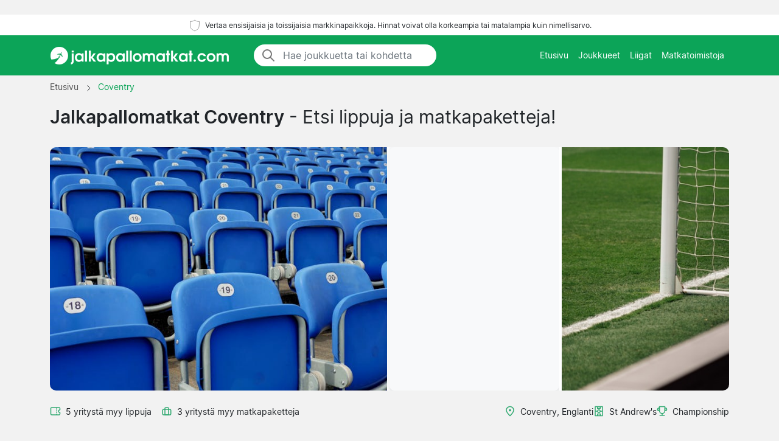

--- FILE ---
content_type: text/html; charset=UTF-8
request_url: https://www.jalkapallomatkat.com/jalkapallomatkat/coventry/
body_size: 9204
content:

﻿<!DOCTYPE html>
<html lang="fi-FI">
<head>
  <meta charset="UTF-8">
  <meta name="viewport" content="width=device-width, initial-scale=1.0">
  <meta name="robots" content="index, follow">
  <title>Jalkapallomatkat Coventry | liput | Hinta alk. 163 €</title>

  <meta name="description" content="Jalkapallomatkat Coventry - St Andrew&#039;s, Coventry. Paketti hotellilla. Ottelulippu sisältyy. Hinta alk. 163 €.">
  <link rel="canonical" href="https://www.jalkapallomatkat.com/jalkapallomatkat/coventry/">

  <meta property="og:title" content="Jalkapallomatkat Coventry | liput | Hinta alk. 163 €">
  <meta property="og:description" content="Jalkapallomatkat Coventry - St Andrew&#039;s, Coventry. Paketti hotellilla. Ottelulippu sisältyy. Hinta alk. 163 €.">
  <meta property="og:type" content="website">
  <meta property="og:url" content="https://www.jalkapallomatkat.com/jalkapallomatkat/coventry/">
  <meta property="og:image" content="https://www.jalkapallomatkat.com/2024/start_img.jpg">
  <meta property="og:image:width" content="800">
  <meta property="og:image:height" content="533">
  <meta property="og:locale" content="fi_FI">
  <meta property="og:site_name" content="jalkapallomatkat.com">

<script type="application/ld+json">
{
    "@context": "https://schema.org",
    "@graph": [
        {
            "@type": "WebSite",
            "name": "jalkapallomatkat.com",
            "url": "https://www.jalkapallomatkat.com/",
            "description": "Löydä jalkapallomatkoja ja ottelulippuja ympäri Eurooppaa kaudelle 2025/2026. Näytämme hintoja suomalaisilta lipunmyyjiltä ja matkatoimistoilta."
        },
        {
            "@type": "Organization",
            "name": "jalkapallomatkat.com",
            "url": "https://www.jalkapallomatkat.com/",
            "foundingDate": "2008",
            "areaServed": "FI",
            "address": {
                "@type": "PostalAddress",
                "addressCountry": "FI"
            },
            "description": "Suomen johtava palvelu jalkapallomatkoille"
        }
        ,
        {
            "@type": "SportsTeam",
            "name": "Coventry",
            "sport": "Football",
            "url": "https://www.jalkapallomatkat.com/jalkapallomatkat/coventry/",
            "description": "Coventry liput - Jalkapallomatkat kohteeseen Coventry. St Andrew&#039;s, Coventry.",
                        "location": {
                "@type": "Place",
                "name": "St Andrew&#039;s",
                "address": {
                    "@type": "PostalAddress",
                    "addressLocality": "Coventry",
                    "addressCountry": "GB"
                }
            }
        }
                            ]
}
</script>

  <link rel="preload" href="https://www.jalkapallomatkat.com/2024/bootstrap.min.css" as="style">
  <link rel="preload" href="https://www.jalkapallomatkat.com/2024/style.css?7" as="style">

  <link href="https://www.jalkapallomatkat.com/2024/bootstrap.min.css" rel="stylesheet">
  <link href="https://www.jalkapallomatkat.com/2024/style.css?7" rel="stylesheet">
  <link rel="icon" href="https://www.jalkapallomatkat.com/favicon.ico" type="image/x-icon">
  <link rel="sitemap" type="application/xml" title="Sitemap" href="https://www.jalkapallomatkat.com/sitemap.xml">

  <script>
    var _paq = window._paq = window._paq || [];
    _paq.push(['requireCookieConsent']);
    _paq.push(['trackPageView']);
    _paq.push(['enableLinkTracking']);
    (function() {
      var u="//www.jalkapallomatkat.com/matomo/";
      _paq.push(['setTrackerUrl', u+'matomo.php']);
      _paq.push(['setSiteId', '7']);
      var d=document, g=d.createElement('script'), s=d.getElementsByTagName('script')[0];
      g.async=true; g.src=u+'matomo.js'; s.parentNode.insertBefore(g,s);
    })();
  </script>

</head>
<body data-page-type="teampage">

  <div class="max-w-7xl mx-auto pt-1 pb-1 px-md-5 font-light text-center top-section bg-white">   
    <svg width="24px" height="24px" viewBox="0 0 64 64" xmlns="http://www.w3.org/2000/svg" fill="none" stroke="#000"><g stroke-width="0"></g><g stroke-linecap="round" stroke-linejoin="round"></g><g><path d="M32 8c8.1 6.77 17.39 6.35 20.05 6.35C51.46 52.84 47 45.21 32 56c-15-10.79-19.45-3.16-20-41.65 2.59 0 11.88.42 20-6.35z"></path></g></svg>

    <span class="text-extra-small text-dark">Vertaa ensisijaisia ja toissijaisia markkinapaikkoja. Hinnat voivat olla korkeampia tai matalampia kuin nimellisarvo.</span> 
  </div>

  <nav class="navbar navbar-expand-lg top-section bg-green">
    <div class="container">
      <a class="navbar-brand" href="https://www.jalkapallomatkat.com/">
        <img src="https://www.jalkapallomatkat.com/2024/logo-fi.png" alt="Etusivu" height="40" width="295"> 
      </a>

              <div class="mx-auto ms-4 d-none d-md-block" style="flex-grow: 1; max-width: 300px;">
          <div class="input-group" style="border-radius: 20px; overflow: hidden;">
            <span class="input-group-text" style="border: 0; border-right: 1px solid #ced4da; background-color: white; padding-right: 0px;">
              <svg width="24px" height="24px" viewBox="0 0 24 24" fill="none" xmlns="http://www.w3.org/2000/svg">
                <g stroke-width="0"></g>
                <g stroke-linecap="round" stroke-linejoin="round"></g>
                <g>
                  <path d="M14.9536 14.9458L21 21M17 10C17 13.866 13.866 17 10 17C6.13401 17 3 13.866 3 10C3 6.13401 6.13401 3 10 3C13.866 3 17 6.13401 17 10Z" stroke="#777" stroke-width="2" stroke-linecap="round" stroke-linejoin="round"></path>
                </g>
              </svg>
            </span>
            <input class="form-control border-0 shadow-none bg-white" placeholder="Hae joukkuetta tai kohdetta" aria-label="Hae joukkuetta tai kohdetta" aria-autocomplete="both" aria-controls="autocomplete-results" id="hero-demo" autocomplete="off">
          </div>
          <div id="autocomplete-results" role="listbox"></div>
        </div>
            <button id="burgerButton" class="navbar-toggler border-0" type="button" data-bs-toggle="collapse" data-bs-target="#navbarNav" aria-controls="navbarNav" aria-expanded="false" aria-label="Toggle navigation">
        <svg id="burgerIcon" viewBox="0 0 24 24" width="24" height="24" fill="none" stroke="#fff" stroke-width="2" stroke-linecap="round" stroke-linejoin="round">
          <path d="M3 12h18M3 6h18M3 18h18"></path>
        </svg>
      </button>

      <div class="navbar-collapse justify-content-end" id="navbarNav">
        <ul class="navbar-nav text-small">
          <li class="nav-item">
            <a class="nav-link text-center" href="https://www.jalkapallomatkat.com/">Etusivu</a> 
          </li>
          <li class="nav-item">
            <a class="nav-link text-center" href="https://www.jalkapallomatkat.com/joukkueet/">Joukkueet</a>
          </li>
          <li class="nav-item">
            <a class="nav-link text-center" href="https://www.jalkapallomatkat.com/liigat/">Liigat</a>
          </li>
          <li class="nav-item">
            <a class="nav-link text-center" href="https://www.jalkapallomatkat.com/matkatoimistoja/">Matkatoimistoja</a>
          </li>
        </ul>
      </div>

    </div>
  </nav><section class="py-md-2">

  <div class="container">

    <nav class="breadcrumb" aria-label="Breadcrumb" itemscope itemtype="https://schema.org/BreadcrumbList">
      <span itemprop="itemListElement" itemscope itemtype="https://schema.org/ListItem">
        <a class="breadcrumb-item" href="https://www.jalkapallomatkat.com/" itemprop="item">
          <span itemprop="name">Etusivu</span>
        </a>
        <meta itemprop="position" content="1">
      </span>

      <span class="breadcrumb-separator">
        <svg xmlns="http://www.w3.org/2000/svg" viewBox="0 0 32 32" style="display:block;fill:none;height:12px;width:12px;stroke:currentColor;stroke-width:2.6666666666666665;overflow:visible" aria-hidden="true" role="presentation" focusable="false">
          <path fill="none" d="m12 4 11.3 11.3a1 1 0 0 1 0 1.4L12 28"></path>
        </svg>
      </span>

<span itemprop="itemListElement" itemscope itemtype="https://schema.org/ListItem">
  <link itemprop="item" href="https://www.jalkapallomatkat.com/jalkapallomatkat/coventry/">
  <span class="breadcrumb-item active">
    <span itemprop="name">Coventry</span>
  </span>
  <meta itemprop="position" content="2">
</span>
    </nav>

    <div class="row">
      <div class="col-lg-12 mb-4">

        <h1><strong>Jalkapallomatkat Coventry</strong> - Etsi lippuja ja matkapaketteja!</h1>

      </div>    

    </div>



<div class="row g-0 custom-row" style="background-color: #f8f9fa; border-radius: 10px; overflow: hidden;">
  <!-- First image, wider -->
  <div class="col-6 custom-bg-column" style="background-image: url('https://www.jalkapallomatkat.com/2024/pl1.jpg'); border-right: 4px solid white;">
  </div>
  
  <!-- Second image -->
  <div class="col-3 custom-bg-column">
          <div class="map-container" style="height: 100%; width: 100%;">
        <iframe
          class="map-frame"
          src="https://www.google.com/maps/embed/v1/place?key=AIzaSyBl76NX6MKtR-OcADKw056n_kCZEy_M8ak&q=St+Andrew's,Coventry"
          allowfullscreen
          style="border:0; height: 100%; width: 100%;"
        ></iframe>
      </div>
      </div>

  <!-- Third image -->
  <div class="col-3 custom-bg-column" style="background-image: url('https://www.jalkapallomatkat.com/2024/pl2.jpg'); border-left: 4px solid white;">
  </div>
</div>


    <div class="row g-0">
      <div class="col-md-6 mt-4">
        <div class="d-flex flex-wrap align-items-center pb-3">
          <div class="d-flex justify-content-end align-items-center mb-md-0">
<svg fill="#31A971" width="18px" height="18px" viewBox="0 0 24 24" xmlns="http://www.w3.org/2000/svg">
  <g transform="rotate(90 12 12)">
    <g stroke-width="0"></g>
    <g stroke-linecap="round" stroke-linejoin="round"></g>
    <g>
      <path d="M6,23H18a3,3,0,0,0,3-3V4a3,3,0,0,0-3-3H15a1,1,0,0,0-1,1,2,2,0,0,1-4,0A1,1,0,0,0,9,1H6A3,3,0,0,0,3,4V20A3,3,0,0,0,6,23ZM5,10h.882a1,1,0,0,0,0-2H5V4A1,1,0,0,1,6,3H8.126a4,4,0,0,0,7.748,0H18a1,1,0,0,1,1,1V8h-.882a1,1,0,0,0,0,2H19V20a1,1,0,0,1-1,1H6a1,1,0,0,1-1-1ZM7.706,9a1,1,0,0,1,1-1h1.882a1,1,0,1,1,0,2H8.706A1,1,0,0,1,7.706,9Zm4.706,0a1,1,0,0,1,1-1h1.882a1,1,0,0,1,0,2H13.412A1,1,0,0,1,12.412,9Z"></path>
    </g>
  </g>
</svg>
            <span class="mt-0 text-gray text-small ps-2 pe-3">5 yritystä myy lippuja</span>
          </div>
          <div class="d-flex justify-content-end align-items-center">
            <svg width="18px" height="18px" viewBox="0 0 24 24" fill="none" xmlns="http://www.w3.org/2000/svg">
              <g stroke-width="0"></g>
              <g stroke-linecap="round" stroke-linejoin="round"></g>
              <g>
                <path d="M8 6C8 4.89543 8.89543 4 10 4H14C15.1046 4 16 4.89543 16 6V20H8V6Z" stroke="#31A971" stroke-width="2" stroke-linecap="round" stroke-linejoin="round"></path>
                <rect x="3" y="8" width="18" height="12" rx="2" stroke="#31A971" stroke-width="2" stroke-linecap="round" stroke-linejoin="round"></rect>
              </g>
            </svg>
            <span class="mt-0 text-gray text-small ps-2 pe-2">3 yritystä myy matkapaketteja</span>
          </div>
        </div>
      </div>

      <div class="col-md-6 mt-md-4 pb-4">
        <div class="d-flex flex-wrap justify-content-start justify-content-md-end align-items-start gap-3">
          <div class="d-flex justify-content-start align-items-center text-green">
            <svg width="18px" height="18px" viewBox="0 0 24 24" fill="none" xmlns="http://www.w3.org/2000/svg">
              <g stroke-width="0"></g>
              <g stroke-linecap="round" stroke-linejoin="round"></g>
              <g>
                <path fill-rule="evenodd" clip-rule="evenodd" d="M5 9.5C5 6.09371 8.00993 3 12 3C15.9901 3 19 6.09371 19 9.5C19 11.6449 17.6877 14.0406 15.9606 16.2611C14.5957 18.016 13.0773 19.5329 12 20.5944C10.9227 19.5329 9.40427 18.016 8.03935 16.2611C6.31229 14.0406 5 11.6449 5 9.5ZM12 1C6.99007 1 3 4.90629 3 9.5C3 12.3551 4.68771 15.2094 6.46065 17.4889C7.99487 19.4615 9.7194 21.1574 10.7973 22.2173C10.9831 22.4001 11.1498 22.564 11.2929 22.7071C11.4804 22.8946 11.7348 23 12 23C12.2652 23 12.5196 22.8946 12.7071 22.7071C12.8502 22.564 13.0169 22.4001 13.2027 22.2174L13.2028 22.2173C14.2806 21.1573 16.0051 19.4615 17.5394 17.4889C19.3123 15.2094 21 12.3551 21 9.5C21 4.90629 17.0099 1 12 1ZM12 12.5C13.3807 12.5 14.5 11.3807 14.5 10C14.5 8.61929 13.3807 7.5 12 7.5C10.6193 7.5 9.5 8.61929 9.5 10C9.5 11.3807 10.6193 12.5 12 12.5Z" fill="#31A971"></path>
              </g>
            </svg>
            <p class="text-dark mb-0 ms-2" style="font-size:14px;">Coventry, Englanti</p>
          </div>

          <div class="d-flex justify-content-start align-items-center text-green">
<svg fill="#31A971" width="18px" height="18px" viewBox="0 0 24 24" xmlns="http://www.w3.org/2000/svg">
  <g transform="rotate(90 12 12)">
    <g stroke-width="0"></g>
    <g stroke-linecap="round" stroke-linejoin="round"></g>
    <g>
      <path d="M2,21H22a1,1,0,0,0,1-1V4a1,1,0,0,0-1-1H2A1,1,0,0,0,1,4V20A1,1,0,0,0,2,21Zm19-7H19V10h2ZM13,5h8V8H18a1,1,0,0,0-1,1v6a1,1,0,0,0,1,1h3v3H13V15.858a3.981,3.981,0,0,0,0-7.716Zm1,7a2,2,0,1,1-2-2A2,2,0,0,1,14,12ZM3,10H5v4H3Zm0,6H6a1,1,0,0,0,1-1V9A1,1,0,0,0,6,8H3V5h8V8.142a3.981,3.981,0,0,0,0,7.716V19H3Z"></path>
    </g>
  </g>
</svg>

            <p class="text-dark mb-0 ms-2" style="font-size:14px;">St Andrew's</p>
          </div>

          <div class="d-none d-md-flex justify-content-start align-items-center text-green">
            <svg width="18px" height="18px" viewBox="0 0 24 24" role="img" xmlns="http://www.w3.org/2000/svg" aria-labelledby="cupIconTitle" stroke="#31A971" stroke-width="2" stroke-linecap="round" stroke-linejoin="round" fill="none" color="#31A971">
              <g stroke-width="0"></g>
              <g stroke-linecap="round" stroke-linejoin="round"></g>
              <g>
                <title id="cupIconTitle">Trophy</title>
                <path d="M6 2L18 2 18 11C18 14.3137085 15.3137085 17 12 17 8.6862915 17 6 14.3137085 6 11L6 2zM7 21L17 21"></path>
                <path d="M12,17 L12,21"></path>
                <path d="M6 5L6 11 5 11C3.34314575 11 2 9.65685425 2 8 2 6.34314575 3.34314575 5 5 5L6 5zM18 11L18 5 19 5C20.6568542 5 22 6.34314575 22 8 22 9.65685425 20.6568542 11 19 11L18 11z"></path>
              </g>
            </svg>
            <p class="text-dark mb-0 ms-2" style="font-size:14px;">Championship</p>
          </div>
        </div>
      </div>

    </div>

  </div>

</section>

<div class="wrapper">


  <section id="gamessection" class="games">

    <div class="container my-4">
      <h2 class="gamesseason mb-3">Coventry pelattavat ottelut <span class="fw-normal"> - 2025/2026</span></h2>
          
      <div class="container ps-0 pt-2 pb-4">

        <button class="btn mb-4 bg-white rounded me-2 text-small bg-green shadow-sm" data-type="allgames">
          <span class="d-flex align-items-center">
            <span>Näytä kaikki</span>
          </span>
        </button>

        <button class="btn mb-4 bg-white rounded me-2 text-small shadow-sm" data-type="homegame">
          <span class="d-flex align-items-center">
            <span>Kotiottelut</span>
          </span>
        </button>

        <button class="btn mb-4 bg-white rounded me-2 text-small shadow-sm" data-type="awaygame">
          <span class="d-flex align-items-center">
            <span>Vierasottelut</span>
          </span>
        </button>

                            <button class="btn mb-4 bg-white rounded me-2 text-small shadow-sm" data-type="championship">
                    <span class="d-flex align-items-center">
                        <span>Championship</span>
                    </span>
                </button>
            
        <div id="match-list" class="list-group"></div>

      </div>

      <div class="list-group">

       
<a href="https://www.jalkapallomatkat.com/coventry/leicester/championship/" class="list-group-item bg-white rounded list-group-item-action d-flex flex-wrap justify-content-between align-items-center mb-4 p-0 shadow-sm homegame championship" itemscope itemtype="http://schema.org/SportsEvent">

  <meta itemprop="image" content="https://www.jalkapallomatkat.com/arena/coventry.jpg">
  <link itemprop="eventStatus" href="https://schema.org/EventScheduled">
  <meta itemprop="description" content="Coventry vs Leicester. Championship.">

  <div itemprop="performer" itemscope itemtype="http://schema.org/SportsTeam" style="display:none;">
    <meta itemprop="name" content="Coventry">
  </div>
  <div itemprop="performer" itemscope itemtype="http://schema.org/SportsTeam" style="display:none;">
    <meta itemprop="name" content="Leicester">
  </div>
  
  <div itemprop="organizer" itemscope itemtype="http://schema.org/SportsTeam" style="display:none;">
    <meta itemprop="name" content="Coventry">
  </div>

          <div class="col-12 col-md-4 d-flex flex-column justify-content-start align-items-start position-relative py-3 py-md-2 ps-md-2" itemprop="startDate" content="2026-01-17">
            <div class="row row mx-0 w-100 align-items-center justify-content-start pt-2 pt-md-0">
              <div class="col-5 col-md-4 rounded px-2 px-md-3 py-2 ps-4 d-none d-md-flex">
                <div class="datefield w-100">
                  <meta itemprop="endDate" content="2026-01-17">
                  <div class="text-small text-light-gray dday d-none d-md-block">Lauantai</div>
                  <div class="dmonth">17 Tam<span class="d-md-none"> 2026</span></div>
                  <div class="dyear d-none d-md-block">2026</div>
                </div>
              </div>
              <div class="col-8 d-flex flex-column justify-content-center align-items-start ps-md-5 pt-1 px-4">
                <span class="fw-bold fs-5 mb-0 me-2 me-md-0" itemprop="name">Coventry</span>
                <span class="fw-bold fs-5 mb-0" itemprop="name">Leicester</span>
              </div>

              <div class="col-4 col-md-4 d-flex justify-content-end pe-4 d-md-none">  
                <div class="bg-light rounded py-2 px-2 d-inline-block text-center">
                  <meta itemprop="endDate" content="2024-05-22">
                  <div class="d-block fw-bold">17 Tam</div>
                  <div class="d-block text-small">2026</div>
                </div>
              </div>

            </div>
          </div>

          <div class="col-12 col-md-5 d-flex flex-column justify-content-center align-items-start py-md-4 px-4 pb-2">
            <div itemprop="location" itemscope="" itemtype="http://schema.org/Place" class="d-flex align-items-center mb-2 me-2"> 
<svg fill="#31A971" width="18px" height="18px" viewBox="0 0 24 24" xmlns="http://www.w3.org/2000/svg">
  <g transform="rotate(90 12 12)">
    <g stroke-width="0"></g>
    <g stroke-linecap="round" stroke-linejoin="round"></g>
    <g>
      <path d="M2,21H22a1,1,0,0,0,1-1V4a1,1,0,0,0-1-1H2A1,1,0,0,0,1,4V20A1,1,0,0,0,2,21Zm19-7H19V10h2ZM13,5h8V8H18a1,1,0,0,0-1,1v6a1,1,0,0,0,1,1h3v3H13V15.858a3.981,3.981,0,0,0,0-7.716Zm1,7a2,2,0,1,1-2-2A2,2,0,0,1,14,12ZM3,10H5v4H3Zm0,6H6a1,1,0,0,0,1-1V9A1,1,0,0,0,6,8H3V5h8V8.142a3.981,3.981,0,0,0,0,7.716V19H3Z"></path>
    </g>
  </g>
</svg>

              <span class="ps-2" itemprop="name">St Andrew's</span>
              <meta itemprop="address" content="Coventry">
            </div>
            <div class="d-flex align-items-center">
             <svg width="18px" height="18px" viewBox="0 0 24 24" role="img" xmlns="http://www.w3.org/2000/svg" aria-labelledby="cupIconTitle" stroke="#31A971" stroke-width="2" stroke-linecap="round" stroke-linejoin="round" fill="none" color="#31A971"><g stroke-width="0"></g><g stroke-linecap="round" stroke-linejoin="round"></g><g><path d="M6 2L18 2 18 11C18 14.3137085 15.3137085 17 12 17 8.6862915 17 6 14.3137085 6 11L6 2zM7 21L17 21"></path> <path d="M12,17 L12,21"></path> <path d="M6 5L6 11 5 11C3.34314575 11 2 9.65685425 2 8 2 6.34314575 3.34314575 5 5 5L6 5zM18 11L18 5 19 5C20.6568542 5 22 6.34314575 22 8 22 9.65685425 20.6568542 11 19 11L18 11z"></path> </g></svg> 
             <span class="ps-2" itemprop="name">Championship</span>
           </div>
         </div>

         <div class="d-flex justify-content-start align-items-center text-green dotter-border-bottom2 dotted-adjust pb-4 mt-2 mx-4 w-100 d-md-none">
         </div>

        <div class="col-12 col-md-3 d-flex flex-column align-items-start" itemprop="offers" itemscope itemtype="http://schema.org/AggregateOffer">
          <meta itemprop="lowPrice" content="163">
          <meta itemprop="highPrice" content="196">
          <meta itemprop="offerCount" content="5">
          <link itemprop="availability" href="http://schema.org/InStock">

  <meta itemprop="validFrom" content="2026-01-15T10:23:42+00:00">
  <link itemprop="url" href="https://www.jalkapallomatkat.com/coventry/leicester/championship/">

           <div class="row row mx-0 w-100 align-items-start justify-content-start pt-2 pt-md-0">


            <div class="col-0 col-md-3 dotter-border-right2 dotted-adjust-game d-flex flex-column justify-content-center align-items-start py-md-0 px-4 pb-2 d-none d-md-flex" style="min-height: 100px;">

            </div>

            <div class="col-12 col-md-9 d-flex flex-column p-4">

              <span class="text-green ps-md-4" style="font-size:14px;">Hinta alk.</span>

              <div class="d-flex justify-content-between align-items-center w-100" style="">
              <span class="fw-bold price-text text-green ps-md-4" style="line-height: normal; font-size: 26px;">
                <span> 163 €</span>
              </span>
                <svg class="mt-1 ms-auto me-2" fill="#31A971" height="20px" width="20px" version="1.1" xmlns="http://www.w3.org/2000/svg" xmlns:xlink="http://www.w3.org/1999/xlink" viewBox="0 0 330 330" xml:space="preserve">
                  <g stroke-width="0"></g>
                  <g stroke-linecap="round" stroke-linejoin="round"></g>
                  <g>
                    <path d="M15,180h263.787l-49.394,49.394c-5.858,5.857-5.858,15.355,0,21.213C232.322,253.535,236.161,255,240,255 s7.678-1.465,10.606-4.394l75-75c5.858-5.857,5.858-15.355,0-21.213l-75-75c-5.857-5.857-15.355-5.857-21.213,0 c-5.858,5.857-5.858,15.355,0,21.213L278.787,150H15c-8.284,0-15,6.716-15,15S6.716,180,15,180z"></path>
                  </g>
                </svg>
              </div>

              <meta itemprop="priceCurrency" content="EUR">

            </div>

          </div>

        </div>

      </a>

      
<a href="https://www.jalkapallomatkat.com/coventry/millwall/championship/" class="list-group-item bg-white rounded list-group-item-action d-flex flex-wrap justify-content-between align-items-center mb-4 p-0 shadow-sm homegame championship" itemscope itemtype="http://schema.org/SportsEvent">

  <meta itemprop="image" content="https://www.jalkapallomatkat.com/arena/coventry.jpg">
  <link itemprop="eventStatus" href="https://schema.org/EventScheduled">
  <meta itemprop="description" content="Coventry vs Millwall. Championship.">

  <div itemprop="performer" itemscope itemtype="http://schema.org/SportsTeam" style="display:none;">
    <meta itemprop="name" content="Coventry">
  </div>
  <div itemprop="performer" itemscope itemtype="http://schema.org/SportsTeam" style="display:none;">
    <meta itemprop="name" content="Millwall">
  </div>
  
  <div itemprop="organizer" itemscope itemtype="http://schema.org/SportsTeam" style="display:none;">
    <meta itemprop="name" content="Coventry">
  </div>

          <div class="col-12 col-md-4 d-flex flex-column justify-content-start align-items-start position-relative py-3 py-md-2 ps-md-2" itemprop="startDate" content="2026-01-20">
            <div class="row row mx-0 w-100 align-items-center justify-content-start pt-2 pt-md-0">
              <div class="col-5 col-md-4 rounded px-2 px-md-3 py-2 ps-4 d-none d-md-flex">
                <div class="datefield w-100">
                  <meta itemprop="endDate" content="2026-01-20">
                  <div class="text-small text-light-gray dday d-none d-md-block">Tiistai</div>
                  <div class="dmonth">20 Tam<span class="d-md-none"> 2026</span></div>
                  <div class="dyear d-none d-md-block">2026</div>
                </div>
              </div>
              <div class="col-8 d-flex flex-column justify-content-center align-items-start ps-md-5 pt-1 px-4">
                <span class="fw-bold fs-5 mb-0 me-2 me-md-0" itemprop="name">Coventry</span>
                <span class="fw-bold fs-5 mb-0" itemprop="name">Millwall</span>
              </div>

              <div class="col-4 col-md-4 d-flex justify-content-end pe-4 d-md-none">  
                <div class="bg-light rounded py-2 px-2 d-inline-block text-center">
                  <meta itemprop="endDate" content="2024-05-22">
                  <div class="d-block fw-bold">20 Tam</div>
                  <div class="d-block text-small">2026</div>
                </div>
              </div>

            </div>
          </div>

          <div class="col-12 col-md-5 d-flex flex-column justify-content-center align-items-start py-md-4 px-4 pb-2">
            <div itemprop="location" itemscope="" itemtype="http://schema.org/Place" class="d-flex align-items-center mb-2 me-2"> 
<svg fill="#31A971" width="18px" height="18px" viewBox="0 0 24 24" xmlns="http://www.w3.org/2000/svg">
  <g transform="rotate(90 12 12)">
    <g stroke-width="0"></g>
    <g stroke-linecap="round" stroke-linejoin="round"></g>
    <g>
      <path d="M2,21H22a1,1,0,0,0,1-1V4a1,1,0,0,0-1-1H2A1,1,0,0,0,1,4V20A1,1,0,0,0,2,21Zm19-7H19V10h2ZM13,5h8V8H18a1,1,0,0,0-1,1v6a1,1,0,0,0,1,1h3v3H13V15.858a3.981,3.981,0,0,0,0-7.716Zm1,7a2,2,0,1,1-2-2A2,2,0,0,1,14,12ZM3,10H5v4H3Zm0,6H6a1,1,0,0,0,1-1V9A1,1,0,0,0,6,8H3V5h8V8.142a3.981,3.981,0,0,0,0,7.716V19H3Z"></path>
    </g>
  </g>
</svg>

              <span class="ps-2" itemprop="name">St Andrew's</span>
              <meta itemprop="address" content="Coventry">
            </div>
            <div class="d-flex align-items-center">
             <svg width="18px" height="18px" viewBox="0 0 24 24" role="img" xmlns="http://www.w3.org/2000/svg" aria-labelledby="cupIconTitle" stroke="#31A971" stroke-width="2" stroke-linecap="round" stroke-linejoin="round" fill="none" color="#31A971"><g stroke-width="0"></g><g stroke-linecap="round" stroke-linejoin="round"></g><g><path d="M6 2L18 2 18 11C18 14.3137085 15.3137085 17 12 17 8.6862915 17 6 14.3137085 6 11L6 2zM7 21L17 21"></path> <path d="M12,17 L12,21"></path> <path d="M6 5L6 11 5 11C3.34314575 11 2 9.65685425 2 8 2 6.34314575 3.34314575 5 5 5L6 5zM18 11L18 5 19 5C20.6568542 5 22 6.34314575 22 8 22 9.65685425 20.6568542 11 19 11L18 11z"></path> </g></svg> 
             <span class="ps-2" itemprop="name">Championship</span>
           </div>
         </div>

         <div class="d-flex justify-content-start align-items-center text-green dotter-border-bottom2 dotted-adjust pb-4 mt-2 mx-4 w-100 d-md-none">
         </div>

        <div class="col-12 col-md-3 d-flex flex-column align-items-start" itemprop="offers" itemscope itemtype="http://schema.org/AggregateOffer">
          <meta itemprop="lowPrice" content="163">
          <meta itemprop="highPrice" content="196">
          <meta itemprop="offerCount" content="5">
          <link itemprop="availability" href="http://schema.org/InStock">

  <meta itemprop="validFrom" content="2026-01-15T10:23:42+00:00">
  <link itemprop="url" href="https://www.jalkapallomatkat.com/coventry/millwall/championship/">

           <div class="row row mx-0 w-100 align-items-start justify-content-start pt-2 pt-md-0">


            <div class="col-0 col-md-3 dotter-border-right2 dotted-adjust-game d-flex flex-column justify-content-center align-items-start py-md-0 px-4 pb-2 d-none d-md-flex" style="min-height: 100px;">

            </div>

            <div class="col-12 col-md-9 d-flex flex-column p-4">

              <span class="text-green ps-md-4" style="font-size:14px;">Hinta alk.</span>

              <div class="d-flex justify-content-between align-items-center w-100" style="">
              <span class="fw-bold price-text text-green ps-md-4" style="line-height: normal; font-size: 26px;">
                <span> 163 €</span>
              </span>
                <svg class="mt-1 ms-auto me-2" fill="#31A971" height="20px" width="20px" version="1.1" xmlns="http://www.w3.org/2000/svg" xmlns:xlink="http://www.w3.org/1999/xlink" viewBox="0 0 330 330" xml:space="preserve">
                  <g stroke-width="0"></g>
                  <g stroke-linecap="round" stroke-linejoin="round"></g>
                  <g>
                    <path d="M15,180h263.787l-49.394,49.394c-5.858,5.857-5.858,15.355,0,21.213C232.322,253.535,236.161,255,240,255 s7.678-1.465,10.606-4.394l75-75c5.858-5.857,5.858-15.355,0-21.213l-75-75c-5.857-5.857-15.355-5.857-21.213,0 c-5.858,5.857-5.858,15.355,0,21.213L278.787,150H15c-8.284,0-15,6.716-15,15S6.716,180,15,180z"></path>
                  </g>
                </svg>
              </div>

              <meta itemprop="priceCurrency" content="EUR">

            </div>

          </div>

        </div>

      </a>

      
<a href="https://www.jalkapallomatkat.com/norwich/coventry/championship/" class="list-group-item bg-white rounded list-group-item-action d-flex flex-wrap justify-content-between align-items-center mb-4 p-0 shadow-sm awaygame championship" itemscope itemtype="http://schema.org/SportsEvent">

  <meta itemprop="image" content="https://www.jalkapallomatkat.com/arena/norwich.jpg">
  <link itemprop="eventStatus" href="https://schema.org/EventScheduled">
  <meta itemprop="description" content="Norwich vs Coventry. Championship.">

  <div itemprop="performer" itemscope itemtype="http://schema.org/SportsTeam" style="display:none;">
    <meta itemprop="name" content="Norwich">
  </div>
  <div itemprop="performer" itemscope itemtype="http://schema.org/SportsTeam" style="display:none;">
    <meta itemprop="name" content="Coventry">
  </div>
  
  <div itemprop="organizer" itemscope itemtype="http://schema.org/SportsTeam" style="display:none;">
    <meta itemprop="name" content="Norwich">
  </div>

          <div class="col-12 col-md-4 d-flex flex-column justify-content-start align-items-start position-relative py-3 py-md-2 ps-md-2" itemprop="startDate" content="2026-01-26">
            <div class="row row mx-0 w-100 align-items-center justify-content-start pt-2 pt-md-0">
              <div class="col-5 col-md-4 rounded px-2 px-md-3 py-2 ps-4 d-none d-md-flex">
                <div class="datefield w-100">
                  <meta itemprop="endDate" content="2026-01-26">
                  <div class="text-small text-light-gray dday d-none d-md-block">Maanantai</div>
                  <div class="dmonth">26 Tam<span class="d-md-none"> 2026</span></div>
                  <div class="dyear d-none d-md-block">2026</div>
                </div>
              </div>
              <div class="col-8 d-flex flex-column justify-content-center align-items-start ps-md-5 pt-1 px-4">
                <span class="fw-bold fs-5 mb-0 me-2 me-md-0" itemprop="name">Norwich</span>
                <span class="fw-bold fs-5 mb-0" itemprop="name">Coventry</span>
              </div>

              <div class="col-4 col-md-4 d-flex justify-content-end pe-4 d-md-none">  
                <div class="bg-light rounded py-2 px-2 d-inline-block text-center">
                  <meta itemprop="endDate" content="2024-05-22">
                  <div class="d-block fw-bold">26 Tam</div>
                  <div class="d-block text-small">2026</div>
                </div>
              </div>

            </div>
          </div>

          <div class="col-12 col-md-5 d-flex flex-column justify-content-center align-items-start py-md-4 px-4 pb-2">
            <div itemprop="location" itemscope="" itemtype="http://schema.org/Place" class="d-flex align-items-center mb-2 me-2"> 
<svg fill="#31A971" width="18px" height="18px" viewBox="0 0 24 24" xmlns="http://www.w3.org/2000/svg">
  <g transform="rotate(90 12 12)">
    <g stroke-width="0"></g>
    <g stroke-linecap="round" stroke-linejoin="round"></g>
    <g>
      <path d="M2,21H22a1,1,0,0,0,1-1V4a1,1,0,0,0-1-1H2A1,1,0,0,0,1,4V20A1,1,0,0,0,2,21Zm19-7H19V10h2ZM13,5h8V8H18a1,1,0,0,0-1,1v6a1,1,0,0,0,1,1h3v3H13V15.858a3.981,3.981,0,0,0,0-7.716Zm1,7a2,2,0,1,1-2-2A2,2,0,0,1,14,12ZM3,10H5v4H3Zm0,6H6a1,1,0,0,0,1-1V9A1,1,0,0,0,6,8H3V5h8V8.142a3.981,3.981,0,0,0,0,7.716V19H3Z"></path>
    </g>
  </g>
</svg>

              <span class="ps-2" itemprop="name">Carrow Road</span>
              <meta itemprop="address" content="Norwich">
            </div>
            <div class="d-flex align-items-center">
             <svg width="18px" height="18px" viewBox="0 0 24 24" role="img" xmlns="http://www.w3.org/2000/svg" aria-labelledby="cupIconTitle" stroke="#31A971" stroke-width="2" stroke-linecap="round" stroke-linejoin="round" fill="none" color="#31A971"><g stroke-width="0"></g><g stroke-linecap="round" stroke-linejoin="round"></g><g><path d="M6 2L18 2 18 11C18 14.3137085 15.3137085 17 12 17 8.6862915 17 6 14.3137085 6 11L6 2zM7 21L17 21"></path> <path d="M12,17 L12,21"></path> <path d="M6 5L6 11 5 11C3.34314575 11 2 9.65685425 2 8 2 6.34314575 3.34314575 5 5 5L6 5zM18 11L18 5 19 5C20.6568542 5 22 6.34314575 22 8 22 9.65685425 20.6568542 11 19 11L18 11z"></path> </g></svg> 
             <span class="ps-2" itemprop="name">Championship</span>
           </div>
         </div>

         <div class="d-flex justify-content-start align-items-center text-green dotter-border-bottom2 dotted-adjust pb-4 mt-2 mx-4 w-100 d-md-none">
         </div>

        <div class="col-12 col-md-3 d-flex flex-column align-items-start" itemprop="offers" itemscope itemtype="http://schema.org/AggregateOffer">
          <meta itemprop="lowPrice" content="163">
          <meta itemprop="highPrice" content="196">
          <meta itemprop="offerCount" content="5">
          <link itemprop="availability" href="http://schema.org/InStock">

  <meta itemprop="validFrom" content="2026-01-15T10:23:42+00:00">
  <link itemprop="url" href="https://www.jalkapallomatkat.com/norwich/coventry/championship/">

           <div class="row row mx-0 w-100 align-items-start justify-content-start pt-2 pt-md-0">


            <div class="col-0 col-md-3 dotter-border-right2 dotted-adjust-game d-flex flex-column justify-content-center align-items-start py-md-0 px-4 pb-2 d-none d-md-flex" style="min-height: 100px;">

            </div>

            <div class="col-12 col-md-9 d-flex flex-column p-4">

              <span class="text-green ps-md-4" style="font-size:14px;">Hinta alk.</span>

              <div class="d-flex justify-content-between align-items-center w-100" style="">
              <span class="fw-bold price-text text-green ps-md-4" style="line-height: normal; font-size: 26px;">
                <span> 163 €</span>
              </span>
                <svg class="mt-1 ms-auto me-2" fill="#31A971" height="20px" width="20px" version="1.1" xmlns="http://www.w3.org/2000/svg" xmlns:xlink="http://www.w3.org/1999/xlink" viewBox="0 0 330 330" xml:space="preserve">
                  <g stroke-width="0"></g>
                  <g stroke-linecap="round" stroke-linejoin="round"></g>
                  <g>
                    <path d="M15,180h263.787l-49.394,49.394c-5.858,5.857-5.858,15.355,0,21.213C232.322,253.535,236.161,255,240,255 s7.678-1.465,10.606-4.394l75-75c5.858-5.857,5.858-15.355,0-21.213l-75-75c-5.857-5.857-15.355-5.857-21.213,0 c-5.858,5.857-5.858,15.355,0,21.213L278.787,150H15c-8.284,0-15,6.716-15,15S6.716,180,15,180z"></path>
                  </g>
                </svg>
              </div>

              <meta itemprop="priceCurrency" content="EUR">

            </div>

          </div>

        </div>

      </a>

      
<a href="https://www.jalkapallomatkat.com/queens-park-rangers/coventry/championship/" class="list-group-item bg-white rounded list-group-item-action d-flex flex-wrap justify-content-between align-items-center mb-4 p-0 shadow-sm awaygame championship" itemscope itemtype="http://schema.org/SportsEvent">

  <meta itemprop="image" content="https://www.jalkapallomatkat.com/arena/queens-park-rangers.jpg">
  <link itemprop="eventStatus" href="https://schema.org/EventScheduled">
  <meta itemprop="description" content="Queens Park Rangers vs Coventry. Championship.">

  <div itemprop="performer" itemscope itemtype="http://schema.org/SportsTeam" style="display:none;">
    <meta itemprop="name" content="Queens Park Rangers">
  </div>
  <div itemprop="performer" itemscope itemtype="http://schema.org/SportsTeam" style="display:none;">
    <meta itemprop="name" content="Coventry">
  </div>
  
  <div itemprop="organizer" itemscope itemtype="http://schema.org/SportsTeam" style="display:none;">
    <meta itemprop="name" content="Queens Park Rangers">
  </div>

          <div class="col-12 col-md-4 d-flex flex-column justify-content-start align-items-start position-relative py-3 py-md-2 ps-md-2" itemprop="startDate" content="2026-01-31">
            <div class="row row mx-0 w-100 align-items-center justify-content-start pt-2 pt-md-0">
              <div class="col-5 col-md-4 rounded px-2 px-md-3 py-2 ps-4 d-none d-md-flex">
                <div class="datefield w-100">
                  <meta itemprop="endDate" content="2026-01-31">
                  <div class="text-small text-light-gray dday d-none d-md-block">Lauantai</div>
                  <div class="dmonth">31 Tam<span class="d-md-none"> 2026</span></div>
                  <div class="dyear d-none d-md-block">2026</div>
                </div>
              </div>
              <div class="col-8 d-flex flex-column justify-content-center align-items-start ps-md-5 pt-1 px-4">
                <span class="fw-bold fs-5 mb-0 me-2 me-md-0" itemprop="name">Queens Park Rangers</span>
                <span class="fw-bold fs-5 mb-0" itemprop="name">Coventry</span>
              </div>

              <div class="col-4 col-md-4 d-flex justify-content-end pe-4 d-md-none">  
                <div class="bg-light rounded py-2 px-2 d-inline-block text-center">
                  <meta itemprop="endDate" content="2024-05-22">
                  <div class="d-block fw-bold">31 Tam</div>
                  <div class="d-block text-small">2026</div>
                </div>
              </div>

            </div>
          </div>

          <div class="col-12 col-md-5 d-flex flex-column justify-content-center align-items-start py-md-4 px-4 pb-2">
            <div itemprop="location" itemscope="" itemtype="http://schema.org/Place" class="d-flex align-items-center mb-2 me-2"> 
<svg fill="#31A971" width="18px" height="18px" viewBox="0 0 24 24" xmlns="http://www.w3.org/2000/svg">
  <g transform="rotate(90 12 12)">
    <g stroke-width="0"></g>
    <g stroke-linecap="round" stroke-linejoin="round"></g>
    <g>
      <path d="M2,21H22a1,1,0,0,0,1-1V4a1,1,0,0,0-1-1H2A1,1,0,0,0,1,4V20A1,1,0,0,0,2,21Zm19-7H19V10h2ZM13,5h8V8H18a1,1,0,0,0-1,1v6a1,1,0,0,0,1,1h3v3H13V15.858a3.981,3.981,0,0,0,0-7.716Zm1,7a2,2,0,1,1-2-2A2,2,0,0,1,14,12ZM3,10H5v4H3Zm0,6H6a1,1,0,0,0,1-1V9A1,1,0,0,0,6,8H3V5h8V8.142a3.981,3.981,0,0,0,0,7.716V19H3Z"></path>
    </g>
  </g>
</svg>

              <span class="ps-2" itemprop="name">Loftus Road</span>
              <meta itemprop="address" content="London">
            </div>
            <div class="d-flex align-items-center">
             <svg width="18px" height="18px" viewBox="0 0 24 24" role="img" xmlns="http://www.w3.org/2000/svg" aria-labelledby="cupIconTitle" stroke="#31A971" stroke-width="2" stroke-linecap="round" stroke-linejoin="round" fill="none" color="#31A971"><g stroke-width="0"></g><g stroke-linecap="round" stroke-linejoin="round"></g><g><path d="M6 2L18 2 18 11C18 14.3137085 15.3137085 17 12 17 8.6862915 17 6 14.3137085 6 11L6 2zM7 21L17 21"></path> <path d="M12,17 L12,21"></path> <path d="M6 5L6 11 5 11C3.34314575 11 2 9.65685425 2 8 2 6.34314575 3.34314575 5 5 5L6 5zM18 11L18 5 19 5C20.6568542 5 22 6.34314575 22 8 22 9.65685425 20.6568542 11 19 11L18 11z"></path> </g></svg> 
             <span class="ps-2" itemprop="name">Championship</span>
           </div>
         </div>

         <div class="d-flex justify-content-start align-items-center text-green dotter-border-bottom2 dotted-adjust pb-4 mt-2 mx-4 w-100 d-md-none">
         </div>

        <div class="col-12 col-md-3 d-flex flex-column align-items-start" itemprop="offers" itemscope itemtype="http://schema.org/AggregateOffer">
          <meta itemprop="lowPrice" content="59">
          <meta itemprop="highPrice" content="71">
          <meta itemprop="offerCount" content="5">
          <link itemprop="availability" href="http://schema.org/InStock">

  <meta itemprop="validFrom" content="2026-01-15T10:23:42+00:00">
  <link itemprop="url" href="https://www.jalkapallomatkat.com/queens-park-rangers/coventry/championship/">

           <div class="row row mx-0 w-100 align-items-start justify-content-start pt-2 pt-md-0">


            <div class="col-0 col-md-3 dotter-border-right2 dotted-adjust-game d-flex flex-column justify-content-center align-items-start py-md-0 px-4 pb-2 d-none d-md-flex" style="min-height: 100px;">

            </div>

            <div class="col-12 col-md-9 d-flex flex-column p-4">

              <span class="text-green ps-md-4" style="font-size:14px;">Hinta alk.</span>

              <div class="d-flex justify-content-between align-items-center w-100" style="">
              <span class="fw-bold price-text text-green ps-md-4" style="line-height: normal; font-size: 26px;">
                <span>59 €</span>
              </span>
                <svg class="mt-1 ms-auto me-2" fill="#31A971" height="20px" width="20px" version="1.1" xmlns="http://www.w3.org/2000/svg" xmlns:xlink="http://www.w3.org/1999/xlink" viewBox="0 0 330 330" xml:space="preserve">
                  <g stroke-width="0"></g>
                  <g stroke-linecap="round" stroke-linejoin="round"></g>
                  <g>
                    <path d="M15,180h263.787l-49.394,49.394c-5.858,5.857-5.858,15.355,0,21.213C232.322,253.535,236.161,255,240,255 s7.678-1.465,10.606-4.394l75-75c5.858-5.857,5.858-15.355,0-21.213l-75-75c-5.857-5.857-15.355-5.857-21.213,0 c-5.858,5.857-5.858,15.355,0,21.213L278.787,150H15c-8.284,0-15,6.716-15,15S6.716,180,15,180z"></path>
                  </g>
                </svg>
              </div>

              <meta itemprop="priceCurrency" content="EUR">

            </div>

          </div>

        </div>

      </a>

      
<a href="https://www.jalkapallomatkat.com/coventry/oxford-united/championship/" class="list-group-item bg-white rounded list-group-item-action d-flex flex-wrap justify-content-between align-items-center mb-4 p-0 shadow-sm homegame championship" itemscope itemtype="http://schema.org/SportsEvent">

  <meta itemprop="image" content="https://www.jalkapallomatkat.com/arena/coventry.jpg">
  <link itemprop="eventStatus" href="https://schema.org/EventScheduled">
  <meta itemprop="description" content="Coventry vs Oxford United. Championship.">

  <div itemprop="performer" itemscope itemtype="http://schema.org/SportsTeam" style="display:none;">
    <meta itemprop="name" content="Coventry">
  </div>
  <div itemprop="performer" itemscope itemtype="http://schema.org/SportsTeam" style="display:none;">
    <meta itemprop="name" content="Oxford United">
  </div>
  
  <div itemprop="organizer" itemscope itemtype="http://schema.org/SportsTeam" style="display:none;">
    <meta itemprop="name" content="Coventry">
  </div>

          <div class="col-12 col-md-4 d-flex flex-column justify-content-start align-items-start position-relative py-3 py-md-2 ps-md-2" itemprop="startDate" content="2026-02-07">
            <div class="row row mx-0 w-100 align-items-center justify-content-start pt-2 pt-md-0">
              <div class="col-5 col-md-4 rounded px-2 px-md-3 py-2 ps-4 d-none d-md-flex">
                <div class="datefield w-100">
                  <meta itemprop="endDate" content="2026-02-07">
                  <div class="text-small text-light-gray dday d-none d-md-block">Lauantai</div>
                  <div class="dmonth">7 Hel<span class="d-md-none"> 2026</span></div>
                  <div class="dyear d-none d-md-block">2026</div>
                </div>
              </div>
              <div class="col-8 d-flex flex-column justify-content-center align-items-start ps-md-5 pt-1 px-4">
                <span class="fw-bold fs-5 mb-0 me-2 me-md-0" itemprop="name">Coventry</span>
                <span class="fw-bold fs-5 mb-0" itemprop="name">Oxford United</span>
              </div>

              <div class="col-4 col-md-4 d-flex justify-content-end pe-4 d-md-none">  
                <div class="bg-light rounded py-2 px-2 d-inline-block text-center">
                  <meta itemprop="endDate" content="2024-05-22">
                  <div class="d-block fw-bold">7 Hel</div>
                  <div class="d-block text-small">2026</div>
                </div>
              </div>

            </div>
          </div>

          <div class="col-12 col-md-5 d-flex flex-column justify-content-center align-items-start py-md-4 px-4 pb-2">
            <div itemprop="location" itemscope="" itemtype="http://schema.org/Place" class="d-flex align-items-center mb-2 me-2"> 
<svg fill="#31A971" width="18px" height="18px" viewBox="0 0 24 24" xmlns="http://www.w3.org/2000/svg">
  <g transform="rotate(90 12 12)">
    <g stroke-width="0"></g>
    <g stroke-linecap="round" stroke-linejoin="round"></g>
    <g>
      <path d="M2,21H22a1,1,0,0,0,1-1V4a1,1,0,0,0-1-1H2A1,1,0,0,0,1,4V20A1,1,0,0,0,2,21Zm19-7H19V10h2ZM13,5h8V8H18a1,1,0,0,0-1,1v6a1,1,0,0,0,1,1h3v3H13V15.858a3.981,3.981,0,0,0,0-7.716Zm1,7a2,2,0,1,1-2-2A2,2,0,0,1,14,12ZM3,10H5v4H3Zm0,6H6a1,1,0,0,0,1-1V9A1,1,0,0,0,6,8H3V5h8V8.142a3.981,3.981,0,0,0,0,7.716V19H3Z"></path>
    </g>
  </g>
</svg>

              <span class="ps-2" itemprop="name">St Andrew's</span>
              <meta itemprop="address" content="Coventry">
            </div>
            <div class="d-flex align-items-center">
             <svg width="18px" height="18px" viewBox="0 0 24 24" role="img" xmlns="http://www.w3.org/2000/svg" aria-labelledby="cupIconTitle" stroke="#31A971" stroke-width="2" stroke-linecap="round" stroke-linejoin="round" fill="none" color="#31A971"><g stroke-width="0"></g><g stroke-linecap="round" stroke-linejoin="round"></g><g><path d="M6 2L18 2 18 11C18 14.3137085 15.3137085 17 12 17 8.6862915 17 6 14.3137085 6 11L6 2zM7 21L17 21"></path> <path d="M12,17 L12,21"></path> <path d="M6 5L6 11 5 11C3.34314575 11 2 9.65685425 2 8 2 6.34314575 3.34314575 5 5 5L6 5zM18 11L18 5 19 5C20.6568542 5 22 6.34314575 22 8 22 9.65685425 20.6568542 11 19 11L18 11z"></path> </g></svg> 
             <span class="ps-2" itemprop="name">Championship</span>
           </div>
         </div>

         <div class="d-flex justify-content-start align-items-center text-green dotter-border-bottom2 dotted-adjust pb-4 mt-2 mx-4 w-100 d-md-none">
         </div>

        <div class="col-12 col-md-3 d-flex flex-column align-items-start" itemprop="offers" itemscope itemtype="http://schema.org/AggregateOffer">
          <meta itemprop="lowPrice" content="163">
          <meta itemprop="highPrice" content="196">
          <meta itemprop="offerCount" content="5">
          <link itemprop="availability" href="http://schema.org/InStock">

  <meta itemprop="validFrom" content="2026-01-15T10:23:42+00:00">
  <link itemprop="url" href="https://www.jalkapallomatkat.com/coventry/oxford-united/championship/">

           <div class="row row mx-0 w-100 align-items-start justify-content-start pt-2 pt-md-0">


            <div class="col-0 col-md-3 dotter-border-right2 dotted-adjust-game d-flex flex-column justify-content-center align-items-start py-md-0 px-4 pb-2 d-none d-md-flex" style="min-height: 100px;">

            </div>

            <div class="col-12 col-md-9 d-flex flex-column p-4">

              <span class="text-green ps-md-4" style="font-size:14px;">Hinta alk.</span>

              <div class="d-flex justify-content-between align-items-center w-100" style="">
              <span class="fw-bold price-text text-green ps-md-4" style="line-height: normal; font-size: 26px;">
                <span> 163 €</span>
              </span>
                <svg class="mt-1 ms-auto me-2" fill="#31A971" height="20px" width="20px" version="1.1" xmlns="http://www.w3.org/2000/svg" xmlns:xlink="http://www.w3.org/1999/xlink" viewBox="0 0 330 330" xml:space="preserve">
                  <g stroke-width="0"></g>
                  <g stroke-linecap="round" stroke-linejoin="round"></g>
                  <g>
                    <path d="M15,180h263.787l-49.394,49.394c-5.858,5.857-5.858,15.355,0,21.213C232.322,253.535,236.161,255,240,255 s7.678-1.465,10.606-4.394l75-75c5.858-5.857,5.858-15.355,0-21.213l-75-75c-5.857-5.857-15.355-5.857-21.213,0 c-5.858,5.857-5.858,15.355,0,21.213L278.787,150H15c-8.284,0-15,6.716-15,15S6.716,180,15,180z"></path>
                  </g>
                </svg>
              </div>

              <meta itemprop="priceCurrency" content="EUR">

            </div>

          </div>

        </div>

      </a>

      
<a href="https://www.jalkapallomatkat.com/coventry/middlesbrough/championship/" class="list-group-item bg-white rounded list-group-item-action d-flex flex-wrap justify-content-between align-items-center mb-4 p-0 shadow-sm homegame championship" itemscope itemtype="http://schema.org/SportsEvent">

  <meta itemprop="image" content="https://www.jalkapallomatkat.com/arena/coventry.jpg">
  <link itemprop="eventStatus" href="https://schema.org/EventScheduled">
  <meta itemprop="description" content="Coventry vs Middlesbrough. Championship.">

  <div itemprop="performer" itemscope itemtype="http://schema.org/SportsTeam" style="display:none;">
    <meta itemprop="name" content="Coventry">
  </div>
  <div itemprop="performer" itemscope itemtype="http://schema.org/SportsTeam" style="display:none;">
    <meta itemprop="name" content="Middlesbrough">
  </div>
  
  <div itemprop="organizer" itemscope itemtype="http://schema.org/SportsTeam" style="display:none;">
    <meta itemprop="name" content="Coventry">
  </div>

          <div class="col-12 col-md-4 d-flex flex-column justify-content-start align-items-start position-relative py-3 py-md-2 ps-md-2" itemprop="startDate" content="2026-02-16">
            <div class="row row mx-0 w-100 align-items-center justify-content-start pt-2 pt-md-0">
              <div class="col-5 col-md-4 rounded px-2 px-md-3 py-2 ps-4 d-none d-md-flex">
                <div class="datefield w-100">
                  <meta itemprop="endDate" content="2026-02-16">
                  <div class="text-small text-light-gray dday d-none d-md-block">Maanantai</div>
                  <div class="dmonth">16 Hel<span class="d-md-none"> 2026</span></div>
                  <div class="dyear d-none d-md-block">2026</div>
                </div>
              </div>
              <div class="col-8 d-flex flex-column justify-content-center align-items-start ps-md-5 pt-1 px-4">
                <span class="fw-bold fs-5 mb-0 me-2 me-md-0" itemprop="name">Coventry</span>
                <span class="fw-bold fs-5 mb-0" itemprop="name">Middlesbrough</span>
              </div>

              <div class="col-4 col-md-4 d-flex justify-content-end pe-4 d-md-none">  
                <div class="bg-light rounded py-2 px-2 d-inline-block text-center">
                  <meta itemprop="endDate" content="2024-05-22">
                  <div class="d-block fw-bold">16 Hel</div>
                  <div class="d-block text-small">2026</div>
                </div>
              </div>

            </div>
          </div>

          <div class="col-12 col-md-5 d-flex flex-column justify-content-center align-items-start py-md-4 px-4 pb-2">
            <div itemprop="location" itemscope="" itemtype="http://schema.org/Place" class="d-flex align-items-center mb-2 me-2"> 
<svg fill="#31A971" width="18px" height="18px" viewBox="0 0 24 24" xmlns="http://www.w3.org/2000/svg">
  <g transform="rotate(90 12 12)">
    <g stroke-width="0"></g>
    <g stroke-linecap="round" stroke-linejoin="round"></g>
    <g>
      <path d="M2,21H22a1,1,0,0,0,1-1V4a1,1,0,0,0-1-1H2A1,1,0,0,0,1,4V20A1,1,0,0,0,2,21Zm19-7H19V10h2ZM13,5h8V8H18a1,1,0,0,0-1,1v6a1,1,0,0,0,1,1h3v3H13V15.858a3.981,3.981,0,0,0,0-7.716Zm1,7a2,2,0,1,1-2-2A2,2,0,0,1,14,12ZM3,10H5v4H3Zm0,6H6a1,1,0,0,0,1-1V9A1,1,0,0,0,6,8H3V5h8V8.142a3.981,3.981,0,0,0,0,7.716V19H3Z"></path>
    </g>
  </g>
</svg>

              <span class="ps-2" itemprop="name">St Andrew's</span>
              <meta itemprop="address" content="Coventry">
            </div>
            <div class="d-flex align-items-center">
             <svg width="18px" height="18px" viewBox="0 0 24 24" role="img" xmlns="http://www.w3.org/2000/svg" aria-labelledby="cupIconTitle" stroke="#31A971" stroke-width="2" stroke-linecap="round" stroke-linejoin="round" fill="none" color="#31A971"><g stroke-width="0"></g><g stroke-linecap="round" stroke-linejoin="round"></g><g><path d="M6 2L18 2 18 11C18 14.3137085 15.3137085 17 12 17 8.6862915 17 6 14.3137085 6 11L6 2zM7 21L17 21"></path> <path d="M12,17 L12,21"></path> <path d="M6 5L6 11 5 11C3.34314575 11 2 9.65685425 2 8 2 6.34314575 3.34314575 5 5 5L6 5zM18 11L18 5 19 5C20.6568542 5 22 6.34314575 22 8 22 9.65685425 20.6568542 11 19 11L18 11z"></path> </g></svg> 
             <span class="ps-2" itemprop="name">Championship</span>
           </div>
         </div>

         <div class="d-flex justify-content-start align-items-center text-green dotter-border-bottom2 dotted-adjust pb-4 mt-2 mx-4 w-100 d-md-none">
         </div>

        <div class="col-12 col-md-3 d-flex flex-column align-items-start" itemprop="offers" itemscope itemtype="http://schema.org/AggregateOffer">
          <meta itemprop="lowPrice" content="163">
          <meta itemprop="highPrice" content="196">
          <meta itemprop="offerCount" content="5">
          <link itemprop="availability" href="http://schema.org/InStock">

  <meta itemprop="validFrom" content="2026-01-15T10:23:42+00:00">
  <link itemprop="url" href="https://www.jalkapallomatkat.com/coventry/middlesbrough/championship/">

           <div class="row row mx-0 w-100 align-items-start justify-content-start pt-2 pt-md-0">


            <div class="col-0 col-md-3 dotter-border-right2 dotted-adjust-game d-flex flex-column justify-content-center align-items-start py-md-0 px-4 pb-2 d-none d-md-flex" style="min-height: 100px;">

            </div>

            <div class="col-12 col-md-9 d-flex flex-column p-4">

              <span class="text-green ps-md-4" style="font-size:14px;">Hinta alk.</span>

              <div class="d-flex justify-content-between align-items-center w-100" style="">
              <span class="fw-bold price-text text-green ps-md-4" style="line-height: normal; font-size: 26px;">
                <span> 163 €</span>
              </span>
                <svg class="mt-1 ms-auto me-2" fill="#31A971" height="20px" width="20px" version="1.1" xmlns="http://www.w3.org/2000/svg" xmlns:xlink="http://www.w3.org/1999/xlink" viewBox="0 0 330 330" xml:space="preserve">
                  <g stroke-width="0"></g>
                  <g stroke-linecap="round" stroke-linejoin="round"></g>
                  <g>
                    <path d="M15,180h263.787l-49.394,49.394c-5.858,5.857-5.858,15.355,0,21.213C232.322,253.535,236.161,255,240,255 s7.678-1.465,10.606-4.394l75-75c5.858-5.857,5.858-15.355,0-21.213l-75-75c-5.857-5.857-15.355-5.857-21.213,0 c-5.858,5.857-5.858,15.355,0,21.213L278.787,150H15c-8.284,0-15,6.716-15,15S6.716,180,15,180z"></path>
                  </g>
                </svg>
              </div>

              <meta itemprop="priceCurrency" content="EUR">

            </div>

          </div>

        </div>

      </a>

      
<a href="https://www.jalkapallomatkat.com/west-bromwich/coventry/championship/" class="list-group-item bg-white rounded list-group-item-action d-flex flex-wrap justify-content-between align-items-center mb-4 p-0 shadow-sm awaygame championship" itemscope itemtype="http://schema.org/SportsEvent">

  <meta itemprop="image" content="https://www.jalkapallomatkat.com/arena/west-bromwich.jpg">
  <link itemprop="eventStatus" href="https://schema.org/EventScheduled">
  <meta itemprop="description" content="West Bromwich vs Coventry. Championship.">

  <div itemprop="performer" itemscope itemtype="http://schema.org/SportsTeam" style="display:none;">
    <meta itemprop="name" content="West Bromwich">
  </div>
  <div itemprop="performer" itemscope itemtype="http://schema.org/SportsTeam" style="display:none;">
    <meta itemprop="name" content="Coventry">
  </div>
  
  <div itemprop="organizer" itemscope itemtype="http://schema.org/SportsTeam" style="display:none;">
    <meta itemprop="name" content="West Bromwich">
  </div>

          <div class="col-12 col-md-4 d-flex flex-column justify-content-start align-items-start position-relative py-3 py-md-2 ps-md-2" itemprop="startDate" content="2026-02-21">
            <div class="row row mx-0 w-100 align-items-center justify-content-start pt-2 pt-md-0">
              <div class="col-5 col-md-4 rounded px-2 px-md-3 py-2 ps-4 d-none d-md-flex">
                <div class="datefield w-100">
                  <meta itemprop="endDate" content="2026-02-21">
                  <div class="text-small text-light-gray dday d-none d-md-block">Lauantai</div>
                  <div class="dmonth">21 Hel<span class="d-md-none"> 2026</span></div>
                  <div class="dyear d-none d-md-block">2026</div>
                </div>
              </div>
              <div class="col-8 d-flex flex-column justify-content-center align-items-start ps-md-5 pt-1 px-4">
                <span class="fw-bold fs-5 mb-0 me-2 me-md-0" itemprop="name">West Bromwich</span>
                <span class="fw-bold fs-5 mb-0" itemprop="name">Coventry</span>
              </div>

              <div class="col-4 col-md-4 d-flex justify-content-end pe-4 d-md-none">  
                <div class="bg-light rounded py-2 px-2 d-inline-block text-center">
                  <meta itemprop="endDate" content="2024-05-22">
                  <div class="d-block fw-bold">21 Hel</div>
                  <div class="d-block text-small">2026</div>
                </div>
              </div>

            </div>
          </div>

          <div class="col-12 col-md-5 d-flex flex-column justify-content-center align-items-start py-md-4 px-4 pb-2">
            <div itemprop="location" itemscope="" itemtype="http://schema.org/Place" class="d-flex align-items-center mb-2 me-2"> 
<svg fill="#31A971" width="18px" height="18px" viewBox="0 0 24 24" xmlns="http://www.w3.org/2000/svg">
  <g transform="rotate(90 12 12)">
    <g stroke-width="0"></g>
    <g stroke-linecap="round" stroke-linejoin="round"></g>
    <g>
      <path d="M2,21H22a1,1,0,0,0,1-1V4a1,1,0,0,0-1-1H2A1,1,0,0,0,1,4V20A1,1,0,0,0,2,21Zm19-7H19V10h2ZM13,5h8V8H18a1,1,0,0,0-1,1v6a1,1,0,0,0,1,1h3v3H13V15.858a3.981,3.981,0,0,0,0-7.716Zm1,7a2,2,0,1,1-2-2A2,2,0,0,1,14,12ZM3,10H5v4H3Zm0,6H6a1,1,0,0,0,1-1V9A1,1,0,0,0,6,8H3V5h8V8.142a3.981,3.981,0,0,0,0,7.716V19H3Z"></path>
    </g>
  </g>
</svg>

              <span class="ps-2" itemprop="name">The Hawthorns</span>
              <meta itemprop="address" content="West Bromwich">
            </div>
            <div class="d-flex align-items-center">
             <svg width="18px" height="18px" viewBox="0 0 24 24" role="img" xmlns="http://www.w3.org/2000/svg" aria-labelledby="cupIconTitle" stroke="#31A971" stroke-width="2" stroke-linecap="round" stroke-linejoin="round" fill="none" color="#31A971"><g stroke-width="0"></g><g stroke-linecap="round" stroke-linejoin="round"></g><g><path d="M6 2L18 2 18 11C18 14.3137085 15.3137085 17 12 17 8.6862915 17 6 14.3137085 6 11L6 2zM7 21L17 21"></path> <path d="M12,17 L12,21"></path> <path d="M6 5L6 11 5 11C3.34314575 11 2 9.65685425 2 8 2 6.34314575 3.34314575 5 5 5L6 5zM18 11L18 5 19 5C20.6568542 5 22 6.34314575 22 8 22 9.65685425 20.6568542 11 19 11L18 11z"></path> </g></svg> 
             <span class="ps-2" itemprop="name">Championship</span>
           </div>
         </div>

         <div class="d-flex justify-content-start align-items-center text-green dotter-border-bottom2 dotted-adjust pb-4 mt-2 mx-4 w-100 d-md-none">
         </div>

        <div class="col-12 col-md-3 d-flex flex-column align-items-start" itemprop="offers" itemscope itemtype="http://schema.org/AggregateOffer">
          <meta itemprop="lowPrice" content="163">
          <meta itemprop="highPrice" content="196">
          <meta itemprop="offerCount" content="5">
          <link itemprop="availability" href="http://schema.org/InStock">

  <meta itemprop="validFrom" content="2026-01-15T10:23:42+00:00">
  <link itemprop="url" href="https://www.jalkapallomatkat.com/west-bromwich/coventry/championship/">

           <div class="row row mx-0 w-100 align-items-start justify-content-start pt-2 pt-md-0">


            <div class="col-0 col-md-3 dotter-border-right2 dotted-adjust-game d-flex flex-column justify-content-center align-items-start py-md-0 px-4 pb-2 d-none d-md-flex" style="min-height: 100px;">

            </div>

            <div class="col-12 col-md-9 d-flex flex-column p-4">

              <span class="text-green ps-md-4" style="font-size:14px;">Hinta alk.</span>

              <div class="d-flex justify-content-between align-items-center w-100" style="">
              <span class="fw-bold price-text text-green ps-md-4" style="line-height: normal; font-size: 26px;">
                <span> 163 €</span>
              </span>
                <svg class="mt-1 ms-auto me-2" fill="#31A971" height="20px" width="20px" version="1.1" xmlns="http://www.w3.org/2000/svg" xmlns:xlink="http://www.w3.org/1999/xlink" viewBox="0 0 330 330" xml:space="preserve">
                  <g stroke-width="0"></g>
                  <g stroke-linecap="round" stroke-linejoin="round"></g>
                  <g>
                    <path d="M15,180h263.787l-49.394,49.394c-5.858,5.857-5.858,15.355,0,21.213C232.322,253.535,236.161,255,240,255 s7.678-1.465,10.606-4.394l75-75c5.858-5.857,5.858-15.355,0-21.213l-75-75c-5.857-5.857-15.355-5.857-21.213,0 c-5.858,5.857-5.858,15.355,0,21.213L278.787,150H15c-8.284,0-15,6.716-15,15S6.716,180,15,180z"></path>
                  </g>
                </svg>
              </div>

              <meta itemprop="priceCurrency" content="EUR">

            </div>

          </div>

        </div>

      </a>

      
<a href="https://www.jalkapallomatkat.com/sheffield-united/coventry/championship/" class="list-group-item bg-white rounded list-group-item-action d-flex flex-wrap justify-content-between align-items-center mb-4 p-0 shadow-sm awaygame championship" itemscope itemtype="http://schema.org/SportsEvent">

  <meta itemprop="image" content="https://www.jalkapallomatkat.com/arena/sheffield-united.jpg">
  <link itemprop="eventStatus" href="https://schema.org/EventScheduled">
  <meta itemprop="description" content="Sheffield United vs Coventry. Championship.">

  <div itemprop="performer" itemscope itemtype="http://schema.org/SportsTeam" style="display:none;">
    <meta itemprop="name" content="Sheffield United">
  </div>
  <div itemprop="performer" itemscope itemtype="http://schema.org/SportsTeam" style="display:none;">
    <meta itemprop="name" content="Coventry">
  </div>
  
  <div itemprop="organizer" itemscope itemtype="http://schema.org/SportsTeam" style="display:none;">
    <meta itemprop="name" content="Sheffield United">
  </div>

          <div class="col-12 col-md-4 d-flex flex-column justify-content-start align-items-start position-relative py-3 py-md-2 ps-md-2" itemprop="startDate" content="2026-02-25">
            <div class="row row mx-0 w-100 align-items-center justify-content-start pt-2 pt-md-0">
              <div class="col-5 col-md-4 rounded px-2 px-md-3 py-2 ps-4 d-none d-md-flex">
                <div class="datefield w-100">
                  <meta itemprop="endDate" content="2026-02-25">
                  <div class="text-small text-light-gray dday d-none d-md-block">Keskiviikko</div>
                  <div class="dmonth">25 Hel<span class="d-md-none"> 2026</span></div>
                  <div class="dyear d-none d-md-block">2026</div>
                </div>
              </div>
              <div class="col-8 d-flex flex-column justify-content-center align-items-start ps-md-5 pt-1 px-4">
                <span class="fw-bold fs-5 mb-0 me-2 me-md-0" itemprop="name">Sheffield United</span>
                <span class="fw-bold fs-5 mb-0" itemprop="name">Coventry</span>
              </div>

              <div class="col-4 col-md-4 d-flex justify-content-end pe-4 d-md-none">  
                <div class="bg-light rounded py-2 px-2 d-inline-block text-center">
                  <meta itemprop="endDate" content="2024-05-22">
                  <div class="d-block fw-bold">25 Hel</div>
                  <div class="d-block text-small">2026</div>
                </div>
              </div>

            </div>
          </div>

          <div class="col-12 col-md-5 d-flex flex-column justify-content-center align-items-start py-md-4 px-4 pb-2">
            <div itemprop="location" itemscope="" itemtype="http://schema.org/Place" class="d-flex align-items-center mb-2 me-2"> 
<svg fill="#31A971" width="18px" height="18px" viewBox="0 0 24 24" xmlns="http://www.w3.org/2000/svg">
  <g transform="rotate(90 12 12)">
    <g stroke-width="0"></g>
    <g stroke-linecap="round" stroke-linejoin="round"></g>
    <g>
      <path d="M2,21H22a1,1,0,0,0,1-1V4a1,1,0,0,0-1-1H2A1,1,0,0,0,1,4V20A1,1,0,0,0,2,21Zm19-7H19V10h2ZM13,5h8V8H18a1,1,0,0,0-1,1v6a1,1,0,0,0,1,1h3v3H13V15.858a3.981,3.981,0,0,0,0-7.716Zm1,7a2,2,0,1,1-2-2A2,2,0,0,1,14,12ZM3,10H5v4H3Zm0,6H6a1,1,0,0,0,1-1V9A1,1,0,0,0,6,8H3V5h8V8.142a3.981,3.981,0,0,0,0,7.716V19H3Z"></path>
    </g>
  </g>
</svg>

              <span class="ps-2" itemprop="name">Bramall Lane</span>
              <meta itemprop="address" content="Sheffield">
            </div>
            <div class="d-flex align-items-center">
             <svg width="18px" height="18px" viewBox="0 0 24 24" role="img" xmlns="http://www.w3.org/2000/svg" aria-labelledby="cupIconTitle" stroke="#31A971" stroke-width="2" stroke-linecap="round" stroke-linejoin="round" fill="none" color="#31A971"><g stroke-width="0"></g><g stroke-linecap="round" stroke-linejoin="round"></g><g><path d="M6 2L18 2 18 11C18 14.3137085 15.3137085 17 12 17 8.6862915 17 6 14.3137085 6 11L6 2zM7 21L17 21"></path> <path d="M12,17 L12,21"></path> <path d="M6 5L6 11 5 11C3.34314575 11 2 9.65685425 2 8 2 6.34314575 3.34314575 5 5 5L6 5zM18 11L18 5 19 5C20.6568542 5 22 6.34314575 22 8 22 9.65685425 20.6568542 11 19 11L18 11z"></path> </g></svg> 
             <span class="ps-2" itemprop="name">Championship</span>
           </div>
         </div>

         <div class="d-flex justify-content-start align-items-center text-green dotter-border-bottom2 dotted-adjust pb-4 mt-2 mx-4 w-100 d-md-none">
         </div>

        <div class="col-12 col-md-3 d-flex flex-column align-items-start" itemprop="offers" itemscope itemtype="http://schema.org/AggregateOffer">
          <meta itemprop="lowPrice" content="163">
          <meta itemprop="highPrice" content="196">
          <meta itemprop="offerCount" content="5">
          <link itemprop="availability" href="http://schema.org/InStock">

  <meta itemprop="validFrom" content="2026-01-15T10:23:42+00:00">
  <link itemprop="url" href="https://www.jalkapallomatkat.com/sheffield-united/coventry/championship/">

           <div class="row row mx-0 w-100 align-items-start justify-content-start pt-2 pt-md-0">


            <div class="col-0 col-md-3 dotter-border-right2 dotted-adjust-game d-flex flex-column justify-content-center align-items-start py-md-0 px-4 pb-2 d-none d-md-flex" style="min-height: 100px;">

            </div>

            <div class="col-12 col-md-9 d-flex flex-column p-4">

              <span class="text-green ps-md-4" style="font-size:14px;">Hinta alk.</span>

              <div class="d-flex justify-content-between align-items-center w-100" style="">
              <span class="fw-bold price-text text-green ps-md-4" style="line-height: normal; font-size: 26px;">
                <span> 163 €</span>
              </span>
                <svg class="mt-1 ms-auto me-2" fill="#31A971" height="20px" width="20px" version="1.1" xmlns="http://www.w3.org/2000/svg" xmlns:xlink="http://www.w3.org/1999/xlink" viewBox="0 0 330 330" xml:space="preserve">
                  <g stroke-width="0"></g>
                  <g stroke-linecap="round" stroke-linejoin="round"></g>
                  <g>
                    <path d="M15,180h263.787l-49.394,49.394c-5.858,5.857-5.858,15.355,0,21.213C232.322,253.535,236.161,255,240,255 s7.678-1.465,10.606-4.394l75-75c5.858-5.857,5.858-15.355,0-21.213l-75-75c-5.857-5.857-15.355-5.857-21.213,0 c-5.858,5.857-5.858,15.355,0,21.213L278.787,150H15c-8.284,0-15,6.716-15,15S6.716,180,15,180z"></path>
                  </g>
                </svg>
              </div>

              <meta itemprop="priceCurrency" content="EUR">

            </div>

          </div>

        </div>

      </a>

      
<a href="https://www.jalkapallomatkat.com/coventry/stoke/championship/" class="list-group-item bg-white rounded list-group-item-action d-flex flex-wrap justify-content-between align-items-center mb-4 p-0 shadow-sm homegame championship" itemscope itemtype="http://schema.org/SportsEvent">

  <meta itemprop="image" content="https://www.jalkapallomatkat.com/arena/coventry.jpg">
  <link itemprop="eventStatus" href="https://schema.org/EventScheduled">
  <meta itemprop="description" content="Coventry vs Stoke. Championship.">

  <div itemprop="performer" itemscope itemtype="http://schema.org/SportsTeam" style="display:none;">
    <meta itemprop="name" content="Coventry">
  </div>
  <div itemprop="performer" itemscope itemtype="http://schema.org/SportsTeam" style="display:none;">
    <meta itemprop="name" content="Stoke">
  </div>
  
  <div itemprop="organizer" itemscope itemtype="http://schema.org/SportsTeam" style="display:none;">
    <meta itemprop="name" content="Coventry">
  </div>

          <div class="col-12 col-md-4 d-flex flex-column justify-content-start align-items-start position-relative py-3 py-md-2 ps-md-2" itemprop="startDate" content="2026-02-28">
            <div class="row row mx-0 w-100 align-items-center justify-content-start pt-2 pt-md-0">
              <div class="col-5 col-md-4 rounded px-2 px-md-3 py-2 ps-4 d-none d-md-flex">
                <div class="datefield w-100">
                  <meta itemprop="endDate" content="2026-02-28">
                  <div class="text-small text-light-gray dday d-none d-md-block">Lauantai</div>
                  <div class="dmonth">28 Hel<span class="d-md-none"> 2026</span></div>
                  <div class="dyear d-none d-md-block">2026</div>
                </div>
              </div>
              <div class="col-8 d-flex flex-column justify-content-center align-items-start ps-md-5 pt-1 px-4">
                <span class="fw-bold fs-5 mb-0 me-2 me-md-0" itemprop="name">Coventry</span>
                <span class="fw-bold fs-5 mb-0" itemprop="name">Stoke</span>
              </div>

              <div class="col-4 col-md-4 d-flex justify-content-end pe-4 d-md-none">  
                <div class="bg-light rounded py-2 px-2 d-inline-block text-center">
                  <meta itemprop="endDate" content="2024-05-22">
                  <div class="d-block fw-bold">28 Hel</div>
                  <div class="d-block text-small">2026</div>
                </div>
              </div>

            </div>
          </div>

          <div class="col-12 col-md-5 d-flex flex-column justify-content-center align-items-start py-md-4 px-4 pb-2">
            <div itemprop="location" itemscope="" itemtype="http://schema.org/Place" class="d-flex align-items-center mb-2 me-2"> 
<svg fill="#31A971" width="18px" height="18px" viewBox="0 0 24 24" xmlns="http://www.w3.org/2000/svg">
  <g transform="rotate(90 12 12)">
    <g stroke-width="0"></g>
    <g stroke-linecap="round" stroke-linejoin="round"></g>
    <g>
      <path d="M2,21H22a1,1,0,0,0,1-1V4a1,1,0,0,0-1-1H2A1,1,0,0,0,1,4V20A1,1,0,0,0,2,21Zm19-7H19V10h2ZM13,5h8V8H18a1,1,0,0,0-1,1v6a1,1,0,0,0,1,1h3v3H13V15.858a3.981,3.981,0,0,0,0-7.716Zm1,7a2,2,0,1,1-2-2A2,2,0,0,1,14,12ZM3,10H5v4H3Zm0,6H6a1,1,0,0,0,1-1V9A1,1,0,0,0,6,8H3V5h8V8.142a3.981,3.981,0,0,0,0,7.716V19H3Z"></path>
    </g>
  </g>
</svg>

              <span class="ps-2" itemprop="name">St Andrew's</span>
              <meta itemprop="address" content="Coventry">
            </div>
            <div class="d-flex align-items-center">
             <svg width="18px" height="18px" viewBox="0 0 24 24" role="img" xmlns="http://www.w3.org/2000/svg" aria-labelledby="cupIconTitle" stroke="#31A971" stroke-width="2" stroke-linecap="round" stroke-linejoin="round" fill="none" color="#31A971"><g stroke-width="0"></g><g stroke-linecap="round" stroke-linejoin="round"></g><g><path d="M6 2L18 2 18 11C18 14.3137085 15.3137085 17 12 17 8.6862915 17 6 14.3137085 6 11L6 2zM7 21L17 21"></path> <path d="M12,17 L12,21"></path> <path d="M6 5L6 11 5 11C3.34314575 11 2 9.65685425 2 8 2 6.34314575 3.34314575 5 5 5L6 5zM18 11L18 5 19 5C20.6568542 5 22 6.34314575 22 8 22 9.65685425 20.6568542 11 19 11L18 11z"></path> </g></svg> 
             <span class="ps-2" itemprop="name">Championship</span>
           </div>
         </div>

         <div class="d-flex justify-content-start align-items-center text-green dotter-border-bottom2 dotted-adjust pb-4 mt-2 mx-4 w-100 d-md-none">
         </div>

        <div class="col-12 col-md-3 d-flex flex-column align-items-start" itemprop="offers" itemscope itemtype="http://schema.org/AggregateOffer">
          <meta itemprop="lowPrice" content="163">
          <meta itemprop="highPrice" content="196">
          <meta itemprop="offerCount" content="5">
          <link itemprop="availability" href="http://schema.org/InStock">

  <meta itemprop="validFrom" content="2026-01-15T10:23:42+00:00">
  <link itemprop="url" href="https://www.jalkapallomatkat.com/coventry/stoke/championship/">

           <div class="row row mx-0 w-100 align-items-start justify-content-start pt-2 pt-md-0">


            <div class="col-0 col-md-3 dotter-border-right2 dotted-adjust-game d-flex flex-column justify-content-center align-items-start py-md-0 px-4 pb-2 d-none d-md-flex" style="min-height: 100px;">

            </div>

            <div class="col-12 col-md-9 d-flex flex-column p-4">

              <span class="text-green ps-md-4" style="font-size:14px;">Hinta alk.</span>

              <div class="d-flex justify-content-between align-items-center w-100" style="">
              <span class="fw-bold price-text text-green ps-md-4" style="line-height: normal; font-size: 26px;">
                <span> 163 €</span>
              </span>
                <svg class="mt-1 ms-auto me-2" fill="#31A971" height="20px" width="20px" version="1.1" xmlns="http://www.w3.org/2000/svg" xmlns:xlink="http://www.w3.org/1999/xlink" viewBox="0 0 330 330" xml:space="preserve">
                  <g stroke-width="0"></g>
                  <g stroke-linecap="round" stroke-linejoin="round"></g>
                  <g>
                    <path d="M15,180h263.787l-49.394,49.394c-5.858,5.857-5.858,15.355,0,21.213C232.322,253.535,236.161,255,240,255 s7.678-1.465,10.606-4.394l75-75c5.858-5.857,5.858-15.355,0-21.213l-75-75c-5.857-5.857-15.355-5.857-21.213,0 c-5.858,5.857-5.858,15.355,0,21.213L278.787,150H15c-8.284,0-15,6.716-15,15S6.716,180,15,180z"></path>
                  </g>
                </svg>
              </div>

              <meta itemprop="priceCurrency" content="EUR">

            </div>

          </div>

        </div>

      </a>

      
<a href="https://www.jalkapallomatkat.com/bristol-city/coventry/championship/" class="list-group-item bg-white rounded list-group-item-action d-flex flex-wrap justify-content-between align-items-center mb-4 p-0 shadow-sm awaygame championship" itemscope itemtype="http://schema.org/SportsEvent">

  <meta itemprop="image" content="https://www.jalkapallomatkat.com/arena/bristol-city.jpg">
  <link itemprop="eventStatus" href="https://schema.org/EventScheduled">
  <meta itemprop="description" content="Bristol City vs Coventry. Championship.">

  <div itemprop="performer" itemscope itemtype="http://schema.org/SportsTeam" style="display:none;">
    <meta itemprop="name" content="Bristol City">
  </div>
  <div itemprop="performer" itemscope itemtype="http://schema.org/SportsTeam" style="display:none;">
    <meta itemprop="name" content="Coventry">
  </div>
  
  <div itemprop="organizer" itemscope itemtype="http://schema.org/SportsTeam" style="display:none;">
    <meta itemprop="name" content="Bristol City">
  </div>

          <div class="col-12 col-md-4 d-flex flex-column justify-content-start align-items-start position-relative py-3 py-md-2 ps-md-2" itemprop="startDate" content="2026-03-07">
            <div class="row row mx-0 w-100 align-items-center justify-content-start pt-2 pt-md-0">
              <div class="col-5 col-md-4 rounded px-2 px-md-3 py-2 ps-4 d-none d-md-flex">
                <div class="datefield w-100">
                  <meta itemprop="endDate" content="2026-03-07">
                  <div class="text-small text-light-gray dday d-none d-md-block">Lauantai</div>
                  <div class="dmonth">7 Maa<span class="d-md-none"> 2026</span></div>
                  <div class="dyear d-none d-md-block">2026</div>
                </div>
              </div>
              <div class="col-8 d-flex flex-column justify-content-center align-items-start ps-md-5 pt-1 px-4">
                <span class="fw-bold fs-5 mb-0 me-2 me-md-0" itemprop="name">Bristol City</span>
                <span class="fw-bold fs-5 mb-0" itemprop="name">Coventry</span>
              </div>

              <div class="col-4 col-md-4 d-flex justify-content-end pe-4 d-md-none">  
                <div class="bg-light rounded py-2 px-2 d-inline-block text-center">
                  <meta itemprop="endDate" content="2024-05-22">
                  <div class="d-block fw-bold">7 Maa</div>
                  <div class="d-block text-small">2026</div>
                </div>
              </div>

            </div>
          </div>

          <div class="col-12 col-md-5 d-flex flex-column justify-content-center align-items-start py-md-4 px-4 pb-2">
            <div itemprop="location" itemscope="" itemtype="http://schema.org/Place" class="d-flex align-items-center mb-2 me-2"> 
<svg fill="#31A971" width="18px" height="18px" viewBox="0 0 24 24" xmlns="http://www.w3.org/2000/svg">
  <g transform="rotate(90 12 12)">
    <g stroke-width="0"></g>
    <g stroke-linecap="round" stroke-linejoin="round"></g>
    <g>
      <path d="M2,21H22a1,1,0,0,0,1-1V4a1,1,0,0,0-1-1H2A1,1,0,0,0,1,4V20A1,1,0,0,0,2,21Zm19-7H19V10h2ZM13,5h8V8H18a1,1,0,0,0-1,1v6a1,1,0,0,0,1,1h3v3H13V15.858a3.981,3.981,0,0,0,0-7.716Zm1,7a2,2,0,1,1-2-2A2,2,0,0,1,14,12ZM3,10H5v4H3Zm0,6H6a1,1,0,0,0,1-1V9A1,1,0,0,0,6,8H3V5h8V8.142a3.981,3.981,0,0,0,0,7.716V19H3Z"></path>
    </g>
  </g>
</svg>

              <span class="ps-2" itemprop="name">Ashton Gate Stadium</span>
              <meta itemprop="address" content="Bristol">
            </div>
            <div class="d-flex align-items-center">
             <svg width="18px" height="18px" viewBox="0 0 24 24" role="img" xmlns="http://www.w3.org/2000/svg" aria-labelledby="cupIconTitle" stroke="#31A971" stroke-width="2" stroke-linecap="round" stroke-linejoin="round" fill="none" color="#31A971"><g stroke-width="0"></g><g stroke-linecap="round" stroke-linejoin="round"></g><g><path d="M6 2L18 2 18 11C18 14.3137085 15.3137085 17 12 17 8.6862915 17 6 14.3137085 6 11L6 2zM7 21L17 21"></path> <path d="M12,17 L12,21"></path> <path d="M6 5L6 11 5 11C3.34314575 11 2 9.65685425 2 8 2 6.34314575 3.34314575 5 5 5L6 5zM18 11L18 5 19 5C20.6568542 5 22 6.34314575 22 8 22 9.65685425 20.6568542 11 19 11L18 11z"></path> </g></svg> 
             <span class="ps-2" itemprop="name">Championship</span>
           </div>
         </div>

         <div class="d-flex justify-content-start align-items-center text-green dotter-border-bottom2 dotted-adjust pb-4 mt-2 mx-4 w-100 d-md-none">
         </div>

        <div class="col-12 col-md-3 d-flex flex-column align-items-start" itemprop="offers" itemscope itemtype="http://schema.org/AggregateOffer">
          <meta itemprop="lowPrice" content="163">
          <meta itemprop="highPrice" content="196">
          <meta itemprop="offerCount" content="5">
          <link itemprop="availability" href="http://schema.org/InStock">

  <meta itemprop="validFrom" content="2026-01-15T10:23:42+00:00">
  <link itemprop="url" href="https://www.jalkapallomatkat.com/bristol-city/coventry/championship/">

           <div class="row row mx-0 w-100 align-items-start justify-content-start pt-2 pt-md-0">


            <div class="col-0 col-md-3 dotter-border-right2 dotted-adjust-game d-flex flex-column justify-content-center align-items-start py-md-0 px-4 pb-2 d-none d-md-flex" style="min-height: 100px;">

            </div>

            <div class="col-12 col-md-9 d-flex flex-column p-4">

              <span class="text-green ps-md-4" style="font-size:14px;">Hinta alk.</span>

              <div class="d-flex justify-content-between align-items-center w-100" style="">
              <span class="fw-bold price-text text-green ps-md-4" style="line-height: normal; font-size: 26px;">
                <span> 163 €</span>
              </span>
                <svg class="mt-1 ms-auto me-2" fill="#31A971" height="20px" width="20px" version="1.1" xmlns="http://www.w3.org/2000/svg" xmlns:xlink="http://www.w3.org/1999/xlink" viewBox="0 0 330 330" xml:space="preserve">
                  <g stroke-width="0"></g>
                  <g stroke-linecap="round" stroke-linejoin="round"></g>
                  <g>
                    <path d="M15,180h263.787l-49.394,49.394c-5.858,5.857-5.858,15.355,0,21.213C232.322,253.535,236.161,255,240,255 s7.678-1.465,10.606-4.394l75-75c5.858-5.857,5.858-15.355,0-21.213l-75-75c-5.857-5.857-15.355-5.857-21.213,0 c-5.858,5.857-5.858,15.355,0,21.213L278.787,150H15c-8.284,0-15,6.716-15,15S6.716,180,15,180z"></path>
                  </g>
                </svg>
              </div>

              <meta itemprop="priceCurrency" content="EUR">

            </div>

          </div>

        </div>

      </a>

      
<a href="https://www.jalkapallomatkat.com/coventry/preston/championship/" class="list-group-item bg-white rounded list-group-item-action d-flex flex-wrap justify-content-between align-items-center mb-4 p-0 shadow-sm homegame championship" itemscope itemtype="http://schema.org/SportsEvent">

  <meta itemprop="image" content="https://www.jalkapallomatkat.com/arena/coventry.jpg">
  <link itemprop="eventStatus" href="https://schema.org/EventScheduled">
  <meta itemprop="description" content="Coventry vs Preston. Championship.">

  <div itemprop="performer" itemscope itemtype="http://schema.org/SportsTeam" style="display:none;">
    <meta itemprop="name" content="Coventry">
  </div>
  <div itemprop="performer" itemscope itemtype="http://schema.org/SportsTeam" style="display:none;">
    <meta itemprop="name" content="Preston">
  </div>
  
  <div itemprop="organizer" itemscope itemtype="http://schema.org/SportsTeam" style="display:none;">
    <meta itemprop="name" content="Coventry">
  </div>

          <div class="col-12 col-md-4 d-flex flex-column justify-content-start align-items-start position-relative py-3 py-md-2 ps-md-2" itemprop="startDate" content="2026-03-11">
            <div class="row row mx-0 w-100 align-items-center justify-content-start pt-2 pt-md-0">
              <div class="col-5 col-md-4 rounded px-2 px-md-3 py-2 ps-4 d-none d-md-flex">
                <div class="datefield w-100">
                  <meta itemprop="endDate" content="2026-03-11">
                  <div class="text-small text-light-gray dday d-none d-md-block">Keskiviikko</div>
                  <div class="dmonth">11 Maa<span class="d-md-none"> 2026</span></div>
                  <div class="dyear d-none d-md-block">2026</div>
                </div>
              </div>
              <div class="col-8 d-flex flex-column justify-content-center align-items-start ps-md-5 pt-1 px-4">
                <span class="fw-bold fs-5 mb-0 me-2 me-md-0" itemprop="name">Coventry</span>
                <span class="fw-bold fs-5 mb-0" itemprop="name">Preston</span>
              </div>

              <div class="col-4 col-md-4 d-flex justify-content-end pe-4 d-md-none">  
                <div class="bg-light rounded py-2 px-2 d-inline-block text-center">
                  <meta itemprop="endDate" content="2024-05-22">
                  <div class="d-block fw-bold">11 Maa</div>
                  <div class="d-block text-small">2026</div>
                </div>
              </div>

            </div>
          </div>

          <div class="col-12 col-md-5 d-flex flex-column justify-content-center align-items-start py-md-4 px-4 pb-2">
            <div itemprop="location" itemscope="" itemtype="http://schema.org/Place" class="d-flex align-items-center mb-2 me-2"> 
<svg fill="#31A971" width="18px" height="18px" viewBox="0 0 24 24" xmlns="http://www.w3.org/2000/svg">
  <g transform="rotate(90 12 12)">
    <g stroke-width="0"></g>
    <g stroke-linecap="round" stroke-linejoin="round"></g>
    <g>
      <path d="M2,21H22a1,1,0,0,0,1-1V4a1,1,0,0,0-1-1H2A1,1,0,0,0,1,4V20A1,1,0,0,0,2,21Zm19-7H19V10h2ZM13,5h8V8H18a1,1,0,0,0-1,1v6a1,1,0,0,0,1,1h3v3H13V15.858a3.981,3.981,0,0,0,0-7.716Zm1,7a2,2,0,1,1-2-2A2,2,0,0,1,14,12ZM3,10H5v4H3Zm0,6H6a1,1,0,0,0,1-1V9A1,1,0,0,0,6,8H3V5h8V8.142a3.981,3.981,0,0,0,0,7.716V19H3Z"></path>
    </g>
  </g>
</svg>

              <span class="ps-2" itemprop="name">St Andrew's</span>
              <meta itemprop="address" content="Coventry">
            </div>
            <div class="d-flex align-items-center">
             <svg width="18px" height="18px" viewBox="0 0 24 24" role="img" xmlns="http://www.w3.org/2000/svg" aria-labelledby="cupIconTitle" stroke="#31A971" stroke-width="2" stroke-linecap="round" stroke-linejoin="round" fill="none" color="#31A971"><g stroke-width="0"></g><g stroke-linecap="round" stroke-linejoin="round"></g><g><path d="M6 2L18 2 18 11C18 14.3137085 15.3137085 17 12 17 8.6862915 17 6 14.3137085 6 11L6 2zM7 21L17 21"></path> <path d="M12,17 L12,21"></path> <path d="M6 5L6 11 5 11C3.34314575 11 2 9.65685425 2 8 2 6.34314575 3.34314575 5 5 5L6 5zM18 11L18 5 19 5C20.6568542 5 22 6.34314575 22 8 22 9.65685425 20.6568542 11 19 11L18 11z"></path> </g></svg> 
             <span class="ps-2" itemprop="name">Championship</span>
           </div>
         </div>

         <div class="d-flex justify-content-start align-items-center text-green dotter-border-bottom2 dotted-adjust pb-4 mt-2 mx-4 w-100 d-md-none">
         </div>

        <div class="col-12 col-md-3 d-flex flex-column align-items-start" itemprop="offers" itemscope itemtype="http://schema.org/AggregateOffer">
          <meta itemprop="lowPrice" content="163">
          <meta itemprop="highPrice" content="196">
          <meta itemprop="offerCount" content="5">
          <link itemprop="availability" href="http://schema.org/InStock">

  <meta itemprop="validFrom" content="2026-01-15T10:23:42+00:00">
  <link itemprop="url" href="https://www.jalkapallomatkat.com/coventry/preston/championship/">

           <div class="row row mx-0 w-100 align-items-start justify-content-start pt-2 pt-md-0">


            <div class="col-0 col-md-3 dotter-border-right2 dotted-adjust-game d-flex flex-column justify-content-center align-items-start py-md-0 px-4 pb-2 d-none d-md-flex" style="min-height: 100px;">

            </div>

            <div class="col-12 col-md-9 d-flex flex-column p-4">

              <span class="text-green ps-md-4" style="font-size:14px;">Hinta alk.</span>

              <div class="d-flex justify-content-between align-items-center w-100" style="">
              <span class="fw-bold price-text text-green ps-md-4" style="line-height: normal; font-size: 26px;">
                <span> 163 €</span>
              </span>
                <svg class="mt-1 ms-auto me-2" fill="#31A971" height="20px" width="20px" version="1.1" xmlns="http://www.w3.org/2000/svg" xmlns:xlink="http://www.w3.org/1999/xlink" viewBox="0 0 330 330" xml:space="preserve">
                  <g stroke-width="0"></g>
                  <g stroke-linecap="round" stroke-linejoin="round"></g>
                  <g>
                    <path d="M15,180h263.787l-49.394,49.394c-5.858,5.857-5.858,15.355,0,21.213C232.322,253.535,236.161,255,240,255 s7.678-1.465,10.606-4.394l75-75c5.858-5.857,5.858-15.355,0-21.213l-75-75c-5.857-5.857-15.355-5.857-21.213,0 c-5.858,5.857-5.858,15.355,0,21.213L278.787,150H15c-8.284,0-15,6.716-15,15S6.716,180,15,180z"></path>
                  </g>
                </svg>
              </div>

              <meta itemprop="priceCurrency" content="EUR">

            </div>

          </div>

        </div>

      </a>

      
<a href="https://www.jalkapallomatkat.com/coventry/southampton/championship/" class="list-group-item bg-white rounded list-group-item-action d-flex flex-wrap justify-content-between align-items-center mb-4 p-0 shadow-sm homegame championship" itemscope itemtype="http://schema.org/SportsEvent">

  <meta itemprop="image" content="https://www.jalkapallomatkat.com/arena/coventry.jpg">
  <link itemprop="eventStatus" href="https://schema.org/EventScheduled">
  <meta itemprop="description" content="Coventry vs Southampton. Championship.">

  <div itemprop="performer" itemscope itemtype="http://schema.org/SportsTeam" style="display:none;">
    <meta itemprop="name" content="Coventry">
  </div>
  <div itemprop="performer" itemscope itemtype="http://schema.org/SportsTeam" style="display:none;">
    <meta itemprop="name" content="Southampton">
  </div>
  
  <div itemprop="organizer" itemscope itemtype="http://schema.org/SportsTeam" style="display:none;">
    <meta itemprop="name" content="Coventry">
  </div>

          <div class="col-12 col-md-4 d-flex flex-column justify-content-start align-items-start position-relative py-3 py-md-2 ps-md-2" itemprop="startDate" content="2026-03-14">
            <div class="row row mx-0 w-100 align-items-center justify-content-start pt-2 pt-md-0">
              <div class="col-5 col-md-4 rounded px-2 px-md-3 py-2 ps-4 d-none d-md-flex">
                <div class="datefield w-100">
                  <meta itemprop="endDate" content="2026-03-14">
                  <div class="text-small text-light-gray dday d-none d-md-block">Lauantai</div>
                  <div class="dmonth">14 Maa<span class="d-md-none"> 2026</span></div>
                  <div class="dyear d-none d-md-block">2026</div>
                </div>
              </div>
              <div class="col-8 d-flex flex-column justify-content-center align-items-start ps-md-5 pt-1 px-4">
                <span class="fw-bold fs-5 mb-0 me-2 me-md-0" itemprop="name">Coventry</span>
                <span class="fw-bold fs-5 mb-0" itemprop="name">Southampton</span>
              </div>

              <div class="col-4 col-md-4 d-flex justify-content-end pe-4 d-md-none">  
                <div class="bg-light rounded py-2 px-2 d-inline-block text-center">
                  <meta itemprop="endDate" content="2024-05-22">
                  <div class="d-block fw-bold">14 Maa</div>
                  <div class="d-block text-small">2026</div>
                </div>
              </div>

            </div>
          </div>

          <div class="col-12 col-md-5 d-flex flex-column justify-content-center align-items-start py-md-4 px-4 pb-2">
            <div itemprop="location" itemscope="" itemtype="http://schema.org/Place" class="d-flex align-items-center mb-2 me-2"> 
<svg fill="#31A971" width="18px" height="18px" viewBox="0 0 24 24" xmlns="http://www.w3.org/2000/svg">
  <g transform="rotate(90 12 12)">
    <g stroke-width="0"></g>
    <g stroke-linecap="round" stroke-linejoin="round"></g>
    <g>
      <path d="M2,21H22a1,1,0,0,0,1-1V4a1,1,0,0,0-1-1H2A1,1,0,0,0,1,4V20A1,1,0,0,0,2,21Zm19-7H19V10h2ZM13,5h8V8H18a1,1,0,0,0-1,1v6a1,1,0,0,0,1,1h3v3H13V15.858a3.981,3.981,0,0,0,0-7.716Zm1,7a2,2,0,1,1-2-2A2,2,0,0,1,14,12ZM3,10H5v4H3Zm0,6H6a1,1,0,0,0,1-1V9A1,1,0,0,0,6,8H3V5h8V8.142a3.981,3.981,0,0,0,0,7.716V19H3Z"></path>
    </g>
  </g>
</svg>

              <span class="ps-2" itemprop="name">St Andrew's</span>
              <meta itemprop="address" content="Coventry">
            </div>
            <div class="d-flex align-items-center">
             <svg width="18px" height="18px" viewBox="0 0 24 24" role="img" xmlns="http://www.w3.org/2000/svg" aria-labelledby="cupIconTitle" stroke="#31A971" stroke-width="2" stroke-linecap="round" stroke-linejoin="round" fill="none" color="#31A971"><g stroke-width="0"></g><g stroke-linecap="round" stroke-linejoin="round"></g><g><path d="M6 2L18 2 18 11C18 14.3137085 15.3137085 17 12 17 8.6862915 17 6 14.3137085 6 11L6 2zM7 21L17 21"></path> <path d="M12,17 L12,21"></path> <path d="M6 5L6 11 5 11C3.34314575 11 2 9.65685425 2 8 2 6.34314575 3.34314575 5 5 5L6 5zM18 11L18 5 19 5C20.6568542 5 22 6.34314575 22 8 22 9.65685425 20.6568542 11 19 11L18 11z"></path> </g></svg> 
             <span class="ps-2" itemprop="name">Championship</span>
           </div>
         </div>

         <div class="d-flex justify-content-start align-items-center text-green dotter-border-bottom2 dotted-adjust pb-4 mt-2 mx-4 w-100 d-md-none">
         </div>

        <div class="col-12 col-md-3 d-flex flex-column align-items-start" itemprop="offers" itemscope itemtype="http://schema.org/AggregateOffer">
          <meta itemprop="lowPrice" content="163">
          <meta itemprop="highPrice" content="196">
          <meta itemprop="offerCount" content="5">
          <link itemprop="availability" href="http://schema.org/InStock">

  <meta itemprop="validFrom" content="2026-01-15T10:23:42+00:00">
  <link itemprop="url" href="https://www.jalkapallomatkat.com/coventry/southampton/championship/">

           <div class="row row mx-0 w-100 align-items-start justify-content-start pt-2 pt-md-0">


            <div class="col-0 col-md-3 dotter-border-right2 dotted-adjust-game d-flex flex-column justify-content-center align-items-start py-md-0 px-4 pb-2 d-none d-md-flex" style="min-height: 100px;">

            </div>

            <div class="col-12 col-md-9 d-flex flex-column p-4">

              <span class="text-green ps-md-4" style="font-size:14px;">Hinta alk.</span>

              <div class="d-flex justify-content-between align-items-center w-100" style="">
              <span class="fw-bold price-text text-green ps-md-4" style="line-height: normal; font-size: 26px;">
                <span> 163 €</span>
              </span>
                <svg class="mt-1 ms-auto me-2" fill="#31A971" height="20px" width="20px" version="1.1" xmlns="http://www.w3.org/2000/svg" xmlns:xlink="http://www.w3.org/1999/xlink" viewBox="0 0 330 330" xml:space="preserve">
                  <g stroke-width="0"></g>
                  <g stroke-linecap="round" stroke-linejoin="round"></g>
                  <g>
                    <path d="M15,180h263.787l-49.394,49.394c-5.858,5.857-5.858,15.355,0,21.213C232.322,253.535,236.161,255,240,255 s7.678-1.465,10.606-4.394l75-75c5.858-5.857,5.858-15.355,0-21.213l-75-75c-5.857-5.857-15.355-5.857-21.213,0 c-5.858,5.857-5.858,15.355,0,21.213L278.787,150H15c-8.284,0-15,6.716-15,15S6.716,180,15,180z"></path>
                  </g>
                </svg>
              </div>

              <meta itemprop="priceCurrency" content="EUR">

            </div>

          </div>

        </div>

      </a>

      
<a href="https://www.jalkapallomatkat.com/swansea/coventry/championship/" class="list-group-item bg-white rounded list-group-item-action d-flex flex-wrap justify-content-between align-items-center mb-4 p-0 shadow-sm awaygame championship" itemscope itemtype="http://schema.org/SportsEvent">

  <meta itemprop="image" content="https://www.jalkapallomatkat.com/arena/swansea.jpg">
  <link itemprop="eventStatus" href="https://schema.org/EventScheduled">
  <meta itemprop="description" content="Swansea vs Coventry. Championship.">

  <div itemprop="performer" itemscope itemtype="http://schema.org/SportsTeam" style="display:none;">
    <meta itemprop="name" content="Swansea">
  </div>
  <div itemprop="performer" itemscope itemtype="http://schema.org/SportsTeam" style="display:none;">
    <meta itemprop="name" content="Coventry">
  </div>
  
  <div itemprop="organizer" itemscope itemtype="http://schema.org/SportsTeam" style="display:none;">
    <meta itemprop="name" content="Swansea">
  </div>

          <div class="col-12 col-md-4 d-flex flex-column justify-content-start align-items-start position-relative py-3 py-md-2 ps-md-2" itemprop="startDate" content="2026-03-21">
            <div class="row row mx-0 w-100 align-items-center justify-content-start pt-2 pt-md-0">
              <div class="col-5 col-md-4 rounded px-2 px-md-3 py-2 ps-4 d-none d-md-flex">
                <div class="datefield w-100">
                  <meta itemprop="endDate" content="2026-03-21">
                  <div class="text-small text-light-gray dday d-none d-md-block">Lauantai</div>
                  <div class="dmonth">21 Maa<span class="d-md-none"> 2026</span></div>
                  <div class="dyear d-none d-md-block">2026</div>
                </div>
              </div>
              <div class="col-8 d-flex flex-column justify-content-center align-items-start ps-md-5 pt-1 px-4">
                <span class="fw-bold fs-5 mb-0 me-2 me-md-0" itemprop="name">Swansea</span>
                <span class="fw-bold fs-5 mb-0" itemprop="name">Coventry</span>
              </div>

              <div class="col-4 col-md-4 d-flex justify-content-end pe-4 d-md-none">  
                <div class="bg-light rounded py-2 px-2 d-inline-block text-center">
                  <meta itemprop="endDate" content="2024-05-22">
                  <div class="d-block fw-bold">21 Maa</div>
                  <div class="d-block text-small">2026</div>
                </div>
              </div>

            </div>
          </div>

          <div class="col-12 col-md-5 d-flex flex-column justify-content-center align-items-start py-md-4 px-4 pb-2">
            <div itemprop="location" itemscope="" itemtype="http://schema.org/Place" class="d-flex align-items-center mb-2 me-2"> 
<svg fill="#31A971" width="18px" height="18px" viewBox="0 0 24 24" xmlns="http://www.w3.org/2000/svg">
  <g transform="rotate(90 12 12)">
    <g stroke-width="0"></g>
    <g stroke-linecap="round" stroke-linejoin="round"></g>
    <g>
      <path d="M2,21H22a1,1,0,0,0,1-1V4a1,1,0,0,0-1-1H2A1,1,0,0,0,1,4V20A1,1,0,0,0,2,21Zm19-7H19V10h2ZM13,5h8V8H18a1,1,0,0,0-1,1v6a1,1,0,0,0,1,1h3v3H13V15.858a3.981,3.981,0,0,0,0-7.716Zm1,7a2,2,0,1,1-2-2A2,2,0,0,1,14,12ZM3,10H5v4H3Zm0,6H6a1,1,0,0,0,1-1V9A1,1,0,0,0,6,8H3V5h8V8.142a3.981,3.981,0,0,0,0,7.716V19H3Z"></path>
    </g>
  </g>
</svg>

              <span class="ps-2" itemprop="name">Liberty Stadium</span>
              <meta itemprop="address" content="Swansea">
            </div>
            <div class="d-flex align-items-center">
             <svg width="18px" height="18px" viewBox="0 0 24 24" role="img" xmlns="http://www.w3.org/2000/svg" aria-labelledby="cupIconTitle" stroke="#31A971" stroke-width="2" stroke-linecap="round" stroke-linejoin="round" fill="none" color="#31A971"><g stroke-width="0"></g><g stroke-linecap="round" stroke-linejoin="round"></g><g><path d="M6 2L18 2 18 11C18 14.3137085 15.3137085 17 12 17 8.6862915 17 6 14.3137085 6 11L6 2zM7 21L17 21"></path> <path d="M12,17 L12,21"></path> <path d="M6 5L6 11 5 11C3.34314575 11 2 9.65685425 2 8 2 6.34314575 3.34314575 5 5 5L6 5zM18 11L18 5 19 5C20.6568542 5 22 6.34314575 22 8 22 9.65685425 20.6568542 11 19 11L18 11z"></path> </g></svg> 
             <span class="ps-2" itemprop="name">Championship</span>
           </div>
         </div>

         <div class="d-flex justify-content-start align-items-center text-green dotter-border-bottom2 dotted-adjust pb-4 mt-2 mx-4 w-100 d-md-none">
         </div>

        <div class="col-12 col-md-3 d-flex flex-column align-items-start" itemprop="offers" itemscope itemtype="http://schema.org/AggregateOffer">
          <meta itemprop="lowPrice" content="40">
          <meta itemprop="highPrice" content="48">
          <meta itemprop="offerCount" content="5">
          <link itemprop="availability" href="http://schema.org/InStock">

  <meta itemprop="validFrom" content="2026-01-15T10:23:42+00:00">
  <link itemprop="url" href="https://www.jalkapallomatkat.com/swansea/coventry/championship/">

           <div class="row row mx-0 w-100 align-items-start justify-content-start pt-2 pt-md-0">


            <div class="col-0 col-md-3 dotter-border-right2 dotted-adjust-game d-flex flex-column justify-content-center align-items-start py-md-0 px-4 pb-2 d-none d-md-flex" style="min-height: 100px;">

            </div>

            <div class="col-12 col-md-9 d-flex flex-column p-4">

              <span class="text-green ps-md-4" style="font-size:14px;">Hinta alk.</span>

              <div class="d-flex justify-content-between align-items-center w-100" style="">
              <span class="fw-bold price-text text-green ps-md-4" style="line-height: normal; font-size: 26px;">
                <span>40 €</span>
              </span>
                <svg class="mt-1 ms-auto me-2" fill="#31A971" height="20px" width="20px" version="1.1" xmlns="http://www.w3.org/2000/svg" xmlns:xlink="http://www.w3.org/1999/xlink" viewBox="0 0 330 330" xml:space="preserve">
                  <g stroke-width="0"></g>
                  <g stroke-linecap="round" stroke-linejoin="round"></g>
                  <g>
                    <path d="M15,180h263.787l-49.394,49.394c-5.858,5.857-5.858,15.355,0,21.213C232.322,253.535,236.161,255,240,255 s7.678-1.465,10.606-4.394l75-75c5.858-5.857,5.858-15.355,0-21.213l-75-75c-5.857-5.857-15.355-5.857-21.213,0 c-5.858,5.857-5.858,15.355,0,21.213L278.787,150H15c-8.284,0-15,6.716-15,15S6.716,180,15,180z"></path>
                  </g>
                </svg>
              </div>

              <meta itemprop="priceCurrency" content="EUR">

            </div>

          </div>

        </div>

      </a>

      
<a href="https://www.jalkapallomatkat.com/coventry/derby/championship/" class="list-group-item bg-white rounded list-group-item-action d-flex flex-wrap justify-content-between align-items-center mb-4 p-0 shadow-sm homegame championship" itemscope itemtype="http://schema.org/SportsEvent">

  <meta itemprop="image" content="https://www.jalkapallomatkat.com/arena/coventry.jpg">
  <link itemprop="eventStatus" href="https://schema.org/EventScheduled">
  <meta itemprop="description" content="Coventry vs Derby. Championship.">

  <div itemprop="performer" itemscope itemtype="http://schema.org/SportsTeam" style="display:none;">
    <meta itemprop="name" content="Coventry">
  </div>
  <div itemprop="performer" itemscope itemtype="http://schema.org/SportsTeam" style="display:none;">
    <meta itemprop="name" content="Derby">
  </div>
  
  <div itemprop="organizer" itemscope itemtype="http://schema.org/SportsTeam" style="display:none;">
    <meta itemprop="name" content="Coventry">
  </div>

          <div class="col-12 col-md-4 d-flex flex-column justify-content-start align-items-start position-relative py-3 py-md-2 ps-md-2" itemprop="startDate" content="2026-04-03">
            <div class="row row mx-0 w-100 align-items-center justify-content-start pt-2 pt-md-0">
              <div class="col-5 col-md-4 rounded px-2 px-md-3 py-2 ps-4 d-none d-md-flex">
                <div class="datefield w-100">
                  <meta itemprop="endDate" content="2026-04-03">
                  <div class="text-small text-light-gray dday d-none d-md-block">Perjantai</div>
                  <div class="dmonth">3 Huh<span class="d-md-none"> 2026</span></div>
                  <div class="dyear d-none d-md-block">2026</div>
                </div>
              </div>
              <div class="col-8 d-flex flex-column justify-content-center align-items-start ps-md-5 pt-1 px-4">
                <span class="fw-bold fs-5 mb-0 me-2 me-md-0" itemprop="name">Coventry</span>
                <span class="fw-bold fs-5 mb-0" itemprop="name">Derby</span>
              </div>

              <div class="col-4 col-md-4 d-flex justify-content-end pe-4 d-md-none">  
                <div class="bg-light rounded py-2 px-2 d-inline-block text-center">
                  <meta itemprop="endDate" content="2024-05-22">
                  <div class="d-block fw-bold">3 Huh</div>
                  <div class="d-block text-small">2026</div>
                </div>
              </div>

            </div>
          </div>

          <div class="col-12 col-md-5 d-flex flex-column justify-content-center align-items-start py-md-4 px-4 pb-2">
            <div itemprop="location" itemscope="" itemtype="http://schema.org/Place" class="d-flex align-items-center mb-2 me-2"> 
<svg fill="#31A971" width="18px" height="18px" viewBox="0 0 24 24" xmlns="http://www.w3.org/2000/svg">
  <g transform="rotate(90 12 12)">
    <g stroke-width="0"></g>
    <g stroke-linecap="round" stroke-linejoin="round"></g>
    <g>
      <path d="M2,21H22a1,1,0,0,0,1-1V4a1,1,0,0,0-1-1H2A1,1,0,0,0,1,4V20A1,1,0,0,0,2,21Zm19-7H19V10h2ZM13,5h8V8H18a1,1,0,0,0-1,1v6a1,1,0,0,0,1,1h3v3H13V15.858a3.981,3.981,0,0,0,0-7.716Zm1,7a2,2,0,1,1-2-2A2,2,0,0,1,14,12ZM3,10H5v4H3Zm0,6H6a1,1,0,0,0,1-1V9A1,1,0,0,0,6,8H3V5h8V8.142a3.981,3.981,0,0,0,0,7.716V19H3Z"></path>
    </g>
  </g>
</svg>

              <span class="ps-2" itemprop="name">St Andrew's</span>
              <meta itemprop="address" content="Coventry">
            </div>
            <div class="d-flex align-items-center">
             <svg width="18px" height="18px" viewBox="0 0 24 24" role="img" xmlns="http://www.w3.org/2000/svg" aria-labelledby="cupIconTitle" stroke="#31A971" stroke-width="2" stroke-linecap="round" stroke-linejoin="round" fill="none" color="#31A971"><g stroke-width="0"></g><g stroke-linecap="round" stroke-linejoin="round"></g><g><path d="M6 2L18 2 18 11C18 14.3137085 15.3137085 17 12 17 8.6862915 17 6 14.3137085 6 11L6 2zM7 21L17 21"></path> <path d="M12,17 L12,21"></path> <path d="M6 5L6 11 5 11C3.34314575 11 2 9.65685425 2 8 2 6.34314575 3.34314575 5 5 5L6 5zM18 11L18 5 19 5C20.6568542 5 22 6.34314575 22 8 22 9.65685425 20.6568542 11 19 11L18 11z"></path> </g></svg> 
             <span class="ps-2" itemprop="name">Championship</span>
           </div>
         </div>

         <div class="d-flex justify-content-start align-items-center text-green dotter-border-bottom2 dotted-adjust pb-4 mt-2 mx-4 w-100 d-md-none">
         </div>

        <div class="col-12 col-md-3 d-flex flex-column align-items-start" itemprop="offers" itemscope itemtype="http://schema.org/AggregateOffer">
          <meta itemprop="lowPrice" content="163">
          <meta itemprop="highPrice" content="196">
          <meta itemprop="offerCount" content="5">
          <link itemprop="availability" href="http://schema.org/InStock">

  <meta itemprop="validFrom" content="2026-01-15T10:23:42+00:00">
  <link itemprop="url" href="https://www.jalkapallomatkat.com/coventry/derby/championship/">

           <div class="row row mx-0 w-100 align-items-start justify-content-start pt-2 pt-md-0">


            <div class="col-0 col-md-3 dotter-border-right2 dotted-adjust-game d-flex flex-column justify-content-center align-items-start py-md-0 px-4 pb-2 d-none d-md-flex" style="min-height: 100px;">

            </div>

            <div class="col-12 col-md-9 d-flex flex-column p-4">

              <span class="text-green ps-md-4" style="font-size:14px;">Hinta alk.</span>

              <div class="d-flex justify-content-between align-items-center w-100" style="">
              <span class="fw-bold price-text text-green ps-md-4" style="line-height: normal; font-size: 26px;">
                <span> 163 €</span>
              </span>
                <svg class="mt-1 ms-auto me-2" fill="#31A971" height="20px" width="20px" version="1.1" xmlns="http://www.w3.org/2000/svg" xmlns:xlink="http://www.w3.org/1999/xlink" viewBox="0 0 330 330" xml:space="preserve">
                  <g stroke-width="0"></g>
                  <g stroke-linecap="round" stroke-linejoin="round"></g>
                  <g>
                    <path d="M15,180h263.787l-49.394,49.394c-5.858,5.857-5.858,15.355,0,21.213C232.322,253.535,236.161,255,240,255 s7.678-1.465,10.606-4.394l75-75c5.858-5.857,5.858-15.355,0-21.213l-75-75c-5.857-5.857-15.355-5.857-21.213,0 c-5.858,5.857-5.858,15.355,0,21.213L278.787,150H15c-8.284,0-15,6.716-15,15S6.716,180,15,180z"></path>
                  </g>
                </svg>
              </div>

              <meta itemprop="priceCurrency" content="EUR">

            </div>

          </div>

        </div>

      </a>

      
<a href="https://www.jalkapallomatkat.com/hull/coventry/championship/" class="list-group-item bg-white rounded list-group-item-action d-flex flex-wrap justify-content-between align-items-center mb-4 p-0 shadow-sm awaygame championship" itemscope itemtype="http://schema.org/SportsEvent">

  <meta itemprop="image" content="https://www.jalkapallomatkat.com/arena/hull.jpg">
  <link itemprop="eventStatus" href="https://schema.org/EventScheduled">
  <meta itemprop="description" content="Hull vs Coventry. Championship.">

  <div itemprop="performer" itemscope itemtype="http://schema.org/SportsTeam" style="display:none;">
    <meta itemprop="name" content="Hull">
  </div>
  <div itemprop="performer" itemscope itemtype="http://schema.org/SportsTeam" style="display:none;">
    <meta itemprop="name" content="Coventry">
  </div>
  
  <div itemprop="organizer" itemscope itemtype="http://schema.org/SportsTeam" style="display:none;">
    <meta itemprop="name" content="Hull">
  </div>

          <div class="col-12 col-md-4 d-flex flex-column justify-content-start align-items-start position-relative py-3 py-md-2 ps-md-2" itemprop="startDate" content="2026-04-06">
            <div class="row row mx-0 w-100 align-items-center justify-content-start pt-2 pt-md-0">
              <div class="col-5 col-md-4 rounded px-2 px-md-3 py-2 ps-4 d-none d-md-flex">
                <div class="datefield w-100">
                  <meta itemprop="endDate" content="2026-04-06">
                  <div class="text-small text-light-gray dday d-none d-md-block">Maanantai</div>
                  <div class="dmonth">6 Huh<span class="d-md-none"> 2026</span></div>
                  <div class="dyear d-none d-md-block">2026</div>
                </div>
              </div>
              <div class="col-8 d-flex flex-column justify-content-center align-items-start ps-md-5 pt-1 px-4">
                <span class="fw-bold fs-5 mb-0 me-2 me-md-0" itemprop="name">Hull</span>
                <span class="fw-bold fs-5 mb-0" itemprop="name">Coventry</span>
              </div>

              <div class="col-4 col-md-4 d-flex justify-content-end pe-4 d-md-none">  
                <div class="bg-light rounded py-2 px-2 d-inline-block text-center">
                  <meta itemprop="endDate" content="2024-05-22">
                  <div class="d-block fw-bold">6 Huh</div>
                  <div class="d-block text-small">2026</div>
                </div>
              </div>

            </div>
          </div>

          <div class="col-12 col-md-5 d-flex flex-column justify-content-center align-items-start py-md-4 px-4 pb-2">
            <div itemprop="location" itemscope="" itemtype="http://schema.org/Place" class="d-flex align-items-center mb-2 me-2"> 
<svg fill="#31A971" width="18px" height="18px" viewBox="0 0 24 24" xmlns="http://www.w3.org/2000/svg">
  <g transform="rotate(90 12 12)">
    <g stroke-width="0"></g>
    <g stroke-linecap="round" stroke-linejoin="round"></g>
    <g>
      <path d="M2,21H22a1,1,0,0,0,1-1V4a1,1,0,0,0-1-1H2A1,1,0,0,0,1,4V20A1,1,0,0,0,2,21Zm19-7H19V10h2ZM13,5h8V8H18a1,1,0,0,0-1,1v6a1,1,0,0,0,1,1h3v3H13V15.858a3.981,3.981,0,0,0,0-7.716Zm1,7a2,2,0,1,1-2-2A2,2,0,0,1,14,12ZM3,10H5v4H3Zm0,6H6a1,1,0,0,0,1-1V9A1,1,0,0,0,6,8H3V5h8V8.142a3.981,3.981,0,0,0,0,7.716V19H3Z"></path>
    </g>
  </g>
</svg>

              <span class="ps-2" itemprop="name">KC Stadium</span>
              <meta itemprop="address" content="Hull">
            </div>
            <div class="d-flex align-items-center">
             <svg width="18px" height="18px" viewBox="0 0 24 24" role="img" xmlns="http://www.w3.org/2000/svg" aria-labelledby="cupIconTitle" stroke="#31A971" stroke-width="2" stroke-linecap="round" stroke-linejoin="round" fill="none" color="#31A971"><g stroke-width="0"></g><g stroke-linecap="round" stroke-linejoin="round"></g><g><path d="M6 2L18 2 18 11C18 14.3137085 15.3137085 17 12 17 8.6862915 17 6 14.3137085 6 11L6 2zM7 21L17 21"></path> <path d="M12,17 L12,21"></path> <path d="M6 5L6 11 5 11C3.34314575 11 2 9.65685425 2 8 2 6.34314575 3.34314575 5 5 5L6 5zM18 11L18 5 19 5C20.6568542 5 22 6.34314575 22 8 22 9.65685425 20.6568542 11 19 11L18 11z"></path> </g></svg> 
             <span class="ps-2" itemprop="name">Championship</span>
           </div>
         </div>

         <div class="d-flex justify-content-start align-items-center text-green dotter-border-bottom2 dotted-adjust pb-4 mt-2 mx-4 w-100 d-md-none">
         </div>

        <div class="col-12 col-md-3 d-flex flex-column align-items-start" itemprop="offers" itemscope itemtype="http://schema.org/AggregateOffer">
          <meta itemprop="lowPrice" content="163">
          <meta itemprop="highPrice" content="196">
          <meta itemprop="offerCount" content="5">
          <link itemprop="availability" href="http://schema.org/InStock">

  <meta itemprop="validFrom" content="2026-01-15T10:23:42+00:00">
  <link itemprop="url" href="https://www.jalkapallomatkat.com/hull/coventry/championship/">

           <div class="row row mx-0 w-100 align-items-start justify-content-start pt-2 pt-md-0">


            <div class="col-0 col-md-3 dotter-border-right2 dotted-adjust-game d-flex flex-column justify-content-center align-items-start py-md-0 px-4 pb-2 d-none d-md-flex" style="min-height: 100px;">

            </div>

            <div class="col-12 col-md-9 d-flex flex-column p-4">

              <span class="text-green ps-md-4" style="font-size:14px;">Hinta alk.</span>

              <div class="d-flex justify-content-between align-items-center w-100" style="">
              <span class="fw-bold price-text text-green ps-md-4" style="line-height: normal; font-size: 26px;">
                <span> 163 €</span>
              </span>
                <svg class="mt-1 ms-auto me-2" fill="#31A971" height="20px" width="20px" version="1.1" xmlns="http://www.w3.org/2000/svg" xmlns:xlink="http://www.w3.org/1999/xlink" viewBox="0 0 330 330" xml:space="preserve">
                  <g stroke-width="0"></g>
                  <g stroke-linecap="round" stroke-linejoin="round"></g>
                  <g>
                    <path d="M15,180h263.787l-49.394,49.394c-5.858,5.857-5.858,15.355,0,21.213C232.322,253.535,236.161,255,240,255 s7.678-1.465,10.606-4.394l75-75c5.858-5.857,5.858-15.355,0-21.213l-75-75c-5.857-5.857-15.355-5.857-21.213,0 c-5.858,5.857-5.858,15.355,0,21.213L278.787,150H15c-8.284,0-15,6.716-15,15S6.716,180,15,180z"></path>
                  </g>
                </svg>
              </div>

              <meta itemprop="priceCurrency" content="EUR">

            </div>

          </div>

        </div>

      </a>

      
<a href="https://www.jalkapallomatkat.com/coventry/sheffield-wednesday/championship/" class="list-group-item bg-white rounded list-group-item-action d-flex flex-wrap justify-content-between align-items-center mb-4 p-0 shadow-sm homegame championship" itemscope itemtype="http://schema.org/SportsEvent">

  <meta itemprop="image" content="https://www.jalkapallomatkat.com/arena/coventry.jpg">
  <link itemprop="eventStatus" href="https://schema.org/EventScheduled">
  <meta itemprop="description" content="Coventry vs Sheffield Wednesday. Championship.">

  <div itemprop="performer" itemscope itemtype="http://schema.org/SportsTeam" style="display:none;">
    <meta itemprop="name" content="Coventry">
  </div>
  <div itemprop="performer" itemscope itemtype="http://schema.org/SportsTeam" style="display:none;">
    <meta itemprop="name" content="Sheffield Wednesday">
  </div>
  
  <div itemprop="organizer" itemscope itemtype="http://schema.org/SportsTeam" style="display:none;">
    <meta itemprop="name" content="Coventry">
  </div>

          <div class="col-12 col-md-4 d-flex flex-column justify-content-start align-items-start position-relative py-3 py-md-2 ps-md-2" itemprop="startDate" content="2026-04-11">
            <div class="row row mx-0 w-100 align-items-center justify-content-start pt-2 pt-md-0">
              <div class="col-5 col-md-4 rounded px-2 px-md-3 py-2 ps-4 d-none d-md-flex">
                <div class="datefield w-100">
                  <meta itemprop="endDate" content="2026-04-11">
                  <div class="text-small text-light-gray dday d-none d-md-block">Lauantai</div>
                  <div class="dmonth">11 Huh<span class="d-md-none"> 2026</span></div>
                  <div class="dyear d-none d-md-block">2026</div>
                </div>
              </div>
              <div class="col-8 d-flex flex-column justify-content-center align-items-start ps-md-5 pt-1 px-4">
                <span class="fw-bold fs-5 mb-0 me-2 me-md-0" itemprop="name">Coventry</span>
                <span class="fw-bold fs-5 mb-0" itemprop="name">Sheffield Wednesday</span>
              </div>

              <div class="col-4 col-md-4 d-flex justify-content-end pe-4 d-md-none">  
                <div class="bg-light rounded py-2 px-2 d-inline-block text-center">
                  <meta itemprop="endDate" content="2024-05-22">
                  <div class="d-block fw-bold">11 Huh</div>
                  <div class="d-block text-small">2026</div>
                </div>
              </div>

            </div>
          </div>

          <div class="col-12 col-md-5 d-flex flex-column justify-content-center align-items-start py-md-4 px-4 pb-2">
            <div itemprop="location" itemscope="" itemtype="http://schema.org/Place" class="d-flex align-items-center mb-2 me-2"> 
<svg fill="#31A971" width="18px" height="18px" viewBox="0 0 24 24" xmlns="http://www.w3.org/2000/svg">
  <g transform="rotate(90 12 12)">
    <g stroke-width="0"></g>
    <g stroke-linecap="round" stroke-linejoin="round"></g>
    <g>
      <path d="M2,21H22a1,1,0,0,0,1-1V4a1,1,0,0,0-1-1H2A1,1,0,0,0,1,4V20A1,1,0,0,0,2,21Zm19-7H19V10h2ZM13,5h8V8H18a1,1,0,0,0-1,1v6a1,1,0,0,0,1,1h3v3H13V15.858a3.981,3.981,0,0,0,0-7.716Zm1,7a2,2,0,1,1-2-2A2,2,0,0,1,14,12ZM3,10H5v4H3Zm0,6H6a1,1,0,0,0,1-1V9A1,1,0,0,0,6,8H3V5h8V8.142a3.981,3.981,0,0,0,0,7.716V19H3Z"></path>
    </g>
  </g>
</svg>

              <span class="ps-2" itemprop="name">St Andrew's</span>
              <meta itemprop="address" content="Coventry">
            </div>
            <div class="d-flex align-items-center">
             <svg width="18px" height="18px" viewBox="0 0 24 24" role="img" xmlns="http://www.w3.org/2000/svg" aria-labelledby="cupIconTitle" stroke="#31A971" stroke-width="2" stroke-linecap="round" stroke-linejoin="round" fill="none" color="#31A971"><g stroke-width="0"></g><g stroke-linecap="round" stroke-linejoin="round"></g><g><path d="M6 2L18 2 18 11C18 14.3137085 15.3137085 17 12 17 8.6862915 17 6 14.3137085 6 11L6 2zM7 21L17 21"></path> <path d="M12,17 L12,21"></path> <path d="M6 5L6 11 5 11C3.34314575 11 2 9.65685425 2 8 2 6.34314575 3.34314575 5 5 5L6 5zM18 11L18 5 19 5C20.6568542 5 22 6.34314575 22 8 22 9.65685425 20.6568542 11 19 11L18 11z"></path> </g></svg> 
             <span class="ps-2" itemprop="name">Championship</span>
           </div>
         </div>

         <div class="d-flex justify-content-start align-items-center text-green dotter-border-bottom2 dotted-adjust pb-4 mt-2 mx-4 w-100 d-md-none">
         </div>

        <div class="col-12 col-md-3 d-flex flex-column align-items-start" itemprop="offers" itemscope itemtype="http://schema.org/AggregateOffer">
          <meta itemprop="lowPrice" content="163">
          <meta itemprop="highPrice" content="196">
          <meta itemprop="offerCount" content="5">
          <link itemprop="availability" href="http://schema.org/InStock">

  <meta itemprop="validFrom" content="2026-01-15T10:23:42+00:00">
  <link itemprop="url" href="https://www.jalkapallomatkat.com/coventry/sheffield-wednesday/championship/">

           <div class="row row mx-0 w-100 align-items-start justify-content-start pt-2 pt-md-0">


            <div class="col-0 col-md-3 dotter-border-right2 dotted-adjust-game d-flex flex-column justify-content-center align-items-start py-md-0 px-4 pb-2 d-none d-md-flex" style="min-height: 100px;">

            </div>

            <div class="col-12 col-md-9 d-flex flex-column p-4">

              <span class="text-green ps-md-4" style="font-size:14px;">Hinta alk.</span>

              <div class="d-flex justify-content-between align-items-center w-100" style="">
              <span class="fw-bold price-text text-green ps-md-4" style="line-height: normal; font-size: 26px;">
                <span> 163 €</span>
              </span>
                <svg class="mt-1 ms-auto me-2" fill="#31A971" height="20px" width="20px" version="1.1" xmlns="http://www.w3.org/2000/svg" xmlns:xlink="http://www.w3.org/1999/xlink" viewBox="0 0 330 330" xml:space="preserve">
                  <g stroke-width="0"></g>
                  <g stroke-linecap="round" stroke-linejoin="round"></g>
                  <g>
                    <path d="M15,180h263.787l-49.394,49.394c-5.858,5.857-5.858,15.355,0,21.213C232.322,253.535,236.161,255,240,255 s7.678-1.465,10.606-4.394l75-75c5.858-5.857,5.858-15.355,0-21.213l-75-75c-5.857-5.857-15.355-5.857-21.213,0 c-5.858,5.857-5.858,15.355,0,21.213L278.787,150H15c-8.284,0-15,6.716-15,15S6.716,180,15,180z"></path>
                  </g>
                </svg>
              </div>

              <meta itemprop="priceCurrency" content="EUR">

            </div>

          </div>

        </div>

      </a>

      
<a href="https://www.jalkapallomatkat.com/blackburn/coventry/championship/" class="list-group-item bg-white rounded list-group-item-action d-flex flex-wrap justify-content-between align-items-center mb-4 p-0 shadow-sm awaygame championship" itemscope itemtype="http://schema.org/SportsEvent">

  <meta itemprop="image" content="https://www.jalkapallomatkat.com/arena/blackburn.jpg">
  <link itemprop="eventStatus" href="https://schema.org/EventScheduled">
  <meta itemprop="description" content="Blackburn vs Coventry. Championship.">

  <div itemprop="performer" itemscope itemtype="http://schema.org/SportsTeam" style="display:none;">
    <meta itemprop="name" content="Blackburn">
  </div>
  <div itemprop="performer" itemscope itemtype="http://schema.org/SportsTeam" style="display:none;">
    <meta itemprop="name" content="Coventry">
  </div>
  
  <div itemprop="organizer" itemscope itemtype="http://schema.org/SportsTeam" style="display:none;">
    <meta itemprop="name" content="Blackburn">
  </div>

          <div class="col-12 col-md-4 d-flex flex-column justify-content-start align-items-start position-relative py-3 py-md-2 ps-md-2" itemprop="startDate" content="2026-04-18">
            <div class="row row mx-0 w-100 align-items-center justify-content-start pt-2 pt-md-0">
              <div class="col-5 col-md-4 rounded px-2 px-md-3 py-2 ps-4 d-none d-md-flex">
                <div class="datefield w-100">
                  <meta itemprop="endDate" content="2026-04-18">
                  <div class="text-small text-light-gray dday d-none d-md-block">Lauantai</div>
                  <div class="dmonth">18 Huh<span class="d-md-none"> 2026</span></div>
                  <div class="dyear d-none d-md-block">2026</div>
                </div>
              </div>
              <div class="col-8 d-flex flex-column justify-content-center align-items-start ps-md-5 pt-1 px-4">
                <span class="fw-bold fs-5 mb-0 me-2 me-md-0" itemprop="name">Blackburn</span>
                <span class="fw-bold fs-5 mb-0" itemprop="name">Coventry</span>
              </div>

              <div class="col-4 col-md-4 d-flex justify-content-end pe-4 d-md-none">  
                <div class="bg-light rounded py-2 px-2 d-inline-block text-center">
                  <meta itemprop="endDate" content="2024-05-22">
                  <div class="d-block fw-bold">18 Huh</div>
                  <div class="d-block text-small">2026</div>
                </div>
              </div>

            </div>
          </div>

          <div class="col-12 col-md-5 d-flex flex-column justify-content-center align-items-start py-md-4 px-4 pb-2">
            <div itemprop="location" itemscope="" itemtype="http://schema.org/Place" class="d-flex align-items-center mb-2 me-2"> 
<svg fill="#31A971" width="18px" height="18px" viewBox="0 0 24 24" xmlns="http://www.w3.org/2000/svg">
  <g transform="rotate(90 12 12)">
    <g stroke-width="0"></g>
    <g stroke-linecap="round" stroke-linejoin="round"></g>
    <g>
      <path d="M2,21H22a1,1,0,0,0,1-1V4a1,1,0,0,0-1-1H2A1,1,0,0,0,1,4V20A1,1,0,0,0,2,21Zm19-7H19V10h2ZM13,5h8V8H18a1,1,0,0,0-1,1v6a1,1,0,0,0,1,1h3v3H13V15.858a3.981,3.981,0,0,0,0-7.716Zm1,7a2,2,0,1,1-2-2A2,2,0,0,1,14,12ZM3,10H5v4H3Zm0,6H6a1,1,0,0,0,1-1V9A1,1,0,0,0,6,8H3V5h8V8.142a3.981,3.981,0,0,0,0,7.716V19H3Z"></path>
    </g>
  </g>
</svg>

              <span class="ps-2" itemprop="name">Ewood Park</span>
              <meta itemprop="address" content="Blackburn">
            </div>
            <div class="d-flex align-items-center">
             <svg width="18px" height="18px" viewBox="0 0 24 24" role="img" xmlns="http://www.w3.org/2000/svg" aria-labelledby="cupIconTitle" stroke="#31A971" stroke-width="2" stroke-linecap="round" stroke-linejoin="round" fill="none" color="#31A971"><g stroke-width="0"></g><g stroke-linecap="round" stroke-linejoin="round"></g><g><path d="M6 2L18 2 18 11C18 14.3137085 15.3137085 17 12 17 8.6862915 17 6 14.3137085 6 11L6 2zM7 21L17 21"></path> <path d="M12,17 L12,21"></path> <path d="M6 5L6 11 5 11C3.34314575 11 2 9.65685425 2 8 2 6.34314575 3.34314575 5 5 5L6 5zM18 11L18 5 19 5C20.6568542 5 22 6.34314575 22 8 22 9.65685425 20.6568542 11 19 11L18 11z"></path> </g></svg> 
             <span class="ps-2" itemprop="name">Championship</span>
           </div>
         </div>

         <div class="d-flex justify-content-start align-items-center text-green dotter-border-bottom2 dotted-adjust pb-4 mt-2 mx-4 w-100 d-md-none">
         </div>

        <div class="col-12 col-md-3 d-flex flex-column align-items-start" itemprop="offers" itemscope itemtype="http://schema.org/AggregateOffer">
          <meta itemprop="lowPrice" content="163">
          <meta itemprop="highPrice" content="196">
          <meta itemprop="offerCount" content="5">
          <link itemprop="availability" href="http://schema.org/InStock">

  <meta itemprop="validFrom" content="2026-01-15T10:23:42+00:00">
  <link itemprop="url" href="https://www.jalkapallomatkat.com/blackburn/coventry/championship/">

           <div class="row row mx-0 w-100 align-items-start justify-content-start pt-2 pt-md-0">


            <div class="col-0 col-md-3 dotter-border-right2 dotted-adjust-game d-flex flex-column justify-content-center align-items-start py-md-0 px-4 pb-2 d-none d-md-flex" style="min-height: 100px;">

            </div>

            <div class="col-12 col-md-9 d-flex flex-column p-4">

              <span class="text-green ps-md-4" style="font-size:14px;">Hinta alk.</span>

              <div class="d-flex justify-content-between align-items-center w-100" style="">
              <span class="fw-bold price-text text-green ps-md-4" style="line-height: normal; font-size: 26px;">
                <span> 163 €</span>
              </span>
                <svg class="mt-1 ms-auto me-2" fill="#31A971" height="20px" width="20px" version="1.1" xmlns="http://www.w3.org/2000/svg" xmlns:xlink="http://www.w3.org/1999/xlink" viewBox="0 0 330 330" xml:space="preserve">
                  <g stroke-width="0"></g>
                  <g stroke-linecap="round" stroke-linejoin="round"></g>
                  <g>
                    <path d="M15,180h263.787l-49.394,49.394c-5.858,5.857-5.858,15.355,0,21.213C232.322,253.535,236.161,255,240,255 s7.678-1.465,10.606-4.394l75-75c5.858-5.857,5.858-15.355,0-21.213l-75-75c-5.857-5.857-15.355-5.857-21.213,0 c-5.858,5.857-5.858,15.355,0,21.213L278.787,150H15c-8.284,0-15,6.716-15,15S6.716,180,15,180z"></path>
                  </g>
                </svg>
              </div>

              <meta itemprop="priceCurrency" content="EUR">

            </div>

          </div>

        </div>

      </a>

      
<a href="https://www.jalkapallomatkat.com/coventry/portsmouth/championship/" class="list-group-item bg-white rounded list-group-item-action d-flex flex-wrap justify-content-between align-items-center mb-4 p-0 shadow-sm homegame championship" itemscope itemtype="http://schema.org/SportsEvent">

  <meta itemprop="image" content="https://www.jalkapallomatkat.com/arena/coventry.jpg">
  <link itemprop="eventStatus" href="https://schema.org/EventScheduled">
  <meta itemprop="description" content="Coventry vs Portsmouth. Championship.">

  <div itemprop="performer" itemscope itemtype="http://schema.org/SportsTeam" style="display:none;">
    <meta itemprop="name" content="Coventry">
  </div>
  <div itemprop="performer" itemscope itemtype="http://schema.org/SportsTeam" style="display:none;">
    <meta itemprop="name" content="Portsmouth">
  </div>
  
  <div itemprop="organizer" itemscope itemtype="http://schema.org/SportsTeam" style="display:none;">
    <meta itemprop="name" content="Coventry">
  </div>

          <div class="col-12 col-md-4 d-flex flex-column justify-content-start align-items-start position-relative py-3 py-md-2 ps-md-2" itemprop="startDate" content="2026-04-21">
            <div class="row row mx-0 w-100 align-items-center justify-content-start pt-2 pt-md-0">
              <div class="col-5 col-md-4 rounded px-2 px-md-3 py-2 ps-4 d-none d-md-flex">
                <div class="datefield w-100">
                  <meta itemprop="endDate" content="2026-04-21">
                  <div class="text-small text-light-gray dday d-none d-md-block">Tiistai</div>
                  <div class="dmonth">21 Huh<span class="d-md-none"> 2026</span></div>
                  <div class="dyear d-none d-md-block">2026</div>
                </div>
              </div>
              <div class="col-8 d-flex flex-column justify-content-center align-items-start ps-md-5 pt-1 px-4">
                <span class="fw-bold fs-5 mb-0 me-2 me-md-0" itemprop="name">Coventry</span>
                <span class="fw-bold fs-5 mb-0" itemprop="name">Portsmouth</span>
              </div>

              <div class="col-4 col-md-4 d-flex justify-content-end pe-4 d-md-none">  
                <div class="bg-light rounded py-2 px-2 d-inline-block text-center">
                  <meta itemprop="endDate" content="2024-05-22">
                  <div class="d-block fw-bold">21 Huh</div>
                  <div class="d-block text-small">2026</div>
                </div>
              </div>

            </div>
          </div>

          <div class="col-12 col-md-5 d-flex flex-column justify-content-center align-items-start py-md-4 px-4 pb-2">
            <div itemprop="location" itemscope="" itemtype="http://schema.org/Place" class="d-flex align-items-center mb-2 me-2"> 
<svg fill="#31A971" width="18px" height="18px" viewBox="0 0 24 24" xmlns="http://www.w3.org/2000/svg">
  <g transform="rotate(90 12 12)">
    <g stroke-width="0"></g>
    <g stroke-linecap="round" stroke-linejoin="round"></g>
    <g>
      <path d="M2,21H22a1,1,0,0,0,1-1V4a1,1,0,0,0-1-1H2A1,1,0,0,0,1,4V20A1,1,0,0,0,2,21Zm19-7H19V10h2ZM13,5h8V8H18a1,1,0,0,0-1,1v6a1,1,0,0,0,1,1h3v3H13V15.858a3.981,3.981,0,0,0,0-7.716Zm1,7a2,2,0,1,1-2-2A2,2,0,0,1,14,12ZM3,10H5v4H3Zm0,6H6a1,1,0,0,0,1-1V9A1,1,0,0,0,6,8H3V5h8V8.142a3.981,3.981,0,0,0,0,7.716V19H3Z"></path>
    </g>
  </g>
</svg>

              <span class="ps-2" itemprop="name">St Andrew's</span>
              <meta itemprop="address" content="Coventry">
            </div>
            <div class="d-flex align-items-center">
             <svg width="18px" height="18px" viewBox="0 0 24 24" role="img" xmlns="http://www.w3.org/2000/svg" aria-labelledby="cupIconTitle" stroke="#31A971" stroke-width="2" stroke-linecap="round" stroke-linejoin="round" fill="none" color="#31A971"><g stroke-width="0"></g><g stroke-linecap="round" stroke-linejoin="round"></g><g><path d="M6 2L18 2 18 11C18 14.3137085 15.3137085 17 12 17 8.6862915 17 6 14.3137085 6 11L6 2zM7 21L17 21"></path> <path d="M12,17 L12,21"></path> <path d="M6 5L6 11 5 11C3.34314575 11 2 9.65685425 2 8 2 6.34314575 3.34314575 5 5 5L6 5zM18 11L18 5 19 5C20.6568542 5 22 6.34314575 22 8 22 9.65685425 20.6568542 11 19 11L18 11z"></path> </g></svg> 
             <span class="ps-2" itemprop="name">Championship</span>
           </div>
         </div>

         <div class="d-flex justify-content-start align-items-center text-green dotter-border-bottom2 dotted-adjust pb-4 mt-2 mx-4 w-100 d-md-none">
         </div>

        <div class="col-12 col-md-3 d-flex flex-column align-items-start" itemprop="offers" itemscope itemtype="http://schema.org/AggregateOffer">
          <meta itemprop="lowPrice" content="163">
          <meta itemprop="highPrice" content="196">
          <meta itemprop="offerCount" content="5">
          <link itemprop="availability" href="http://schema.org/InStock">

  <meta itemprop="validFrom" content="2026-01-15T10:23:42+00:00">
  <link itemprop="url" href="https://www.jalkapallomatkat.com/coventry/portsmouth/championship/">

           <div class="row row mx-0 w-100 align-items-start justify-content-start pt-2 pt-md-0">


            <div class="col-0 col-md-3 dotter-border-right2 dotted-adjust-game d-flex flex-column justify-content-center align-items-start py-md-0 px-4 pb-2 d-none d-md-flex" style="min-height: 100px;">

            </div>

            <div class="col-12 col-md-9 d-flex flex-column p-4">

              <span class="text-green ps-md-4" style="font-size:14px;">Hinta alk.</span>

              <div class="d-flex justify-content-between align-items-center w-100" style="">
              <span class="fw-bold price-text text-green ps-md-4" style="line-height: normal; font-size: 26px;">
                <span> 163 €</span>
              </span>
                <svg class="mt-1 ms-auto me-2" fill="#31A971" height="20px" width="20px" version="1.1" xmlns="http://www.w3.org/2000/svg" xmlns:xlink="http://www.w3.org/1999/xlink" viewBox="0 0 330 330" xml:space="preserve">
                  <g stroke-width="0"></g>
                  <g stroke-linecap="round" stroke-linejoin="round"></g>
                  <g>
                    <path d="M15,180h263.787l-49.394,49.394c-5.858,5.857-5.858,15.355,0,21.213C232.322,253.535,236.161,255,240,255 s7.678-1.465,10.606-4.394l75-75c5.858-5.857,5.858-15.355,0-21.213l-75-75c-5.857-5.857-15.355-5.857-21.213,0 c-5.858,5.857-5.858,15.355,0,21.213L278.787,150H15c-8.284,0-15,6.716-15,15S6.716,180,15,180z"></path>
                  </g>
                </svg>
              </div>

              <meta itemprop="priceCurrency" content="EUR">

            </div>

          </div>

        </div>

      </a>

      
<a href="https://www.jalkapallomatkat.com/coventry/wrexham/championship/" class="list-group-item bg-white rounded list-group-item-action d-flex flex-wrap justify-content-between align-items-center mb-4 p-0 shadow-sm homegame championship" itemscope itemtype="http://schema.org/SportsEvent">

  <meta itemprop="image" content="https://www.jalkapallomatkat.com/arena/coventry.jpg">
  <link itemprop="eventStatus" href="https://schema.org/EventScheduled">
  <meta itemprop="description" content="Coventry vs Wrexham. Championship.">

  <div itemprop="performer" itemscope itemtype="http://schema.org/SportsTeam" style="display:none;">
    <meta itemprop="name" content="Coventry">
  </div>
  <div itemprop="performer" itemscope itemtype="http://schema.org/SportsTeam" style="display:none;">
    <meta itemprop="name" content="Wrexham">
  </div>
  
  <div itemprop="organizer" itemscope itemtype="http://schema.org/SportsTeam" style="display:none;">
    <meta itemprop="name" content="Coventry">
  </div>

          <div class="col-12 col-md-4 d-flex flex-column justify-content-start align-items-start position-relative py-3 py-md-2 ps-md-2" itemprop="startDate" content="2026-04-25">
            <div class="row row mx-0 w-100 align-items-center justify-content-start pt-2 pt-md-0">
              <div class="col-5 col-md-4 rounded px-2 px-md-3 py-2 ps-4 d-none d-md-flex">
                <div class="datefield w-100">
                  <meta itemprop="endDate" content="2026-04-25">
                  <div class="text-small text-light-gray dday d-none d-md-block">Lauantai</div>
                  <div class="dmonth">25 Huh<span class="d-md-none"> 2026</span></div>
                  <div class="dyear d-none d-md-block">2026</div>
                </div>
              </div>
              <div class="col-8 d-flex flex-column justify-content-center align-items-start ps-md-5 pt-1 px-4">
                <span class="fw-bold fs-5 mb-0 me-2 me-md-0" itemprop="name">Coventry</span>
                <span class="fw-bold fs-5 mb-0" itemprop="name">Wrexham</span>
              </div>

              <div class="col-4 col-md-4 d-flex justify-content-end pe-4 d-md-none">  
                <div class="bg-light rounded py-2 px-2 d-inline-block text-center">
                  <meta itemprop="endDate" content="2024-05-22">
                  <div class="d-block fw-bold">25 Huh</div>
                  <div class="d-block text-small">2026</div>
                </div>
              </div>

            </div>
          </div>

          <div class="col-12 col-md-5 d-flex flex-column justify-content-center align-items-start py-md-4 px-4 pb-2">
            <div itemprop="location" itemscope="" itemtype="http://schema.org/Place" class="d-flex align-items-center mb-2 me-2"> 
<svg fill="#31A971" width="18px" height="18px" viewBox="0 0 24 24" xmlns="http://www.w3.org/2000/svg">
  <g transform="rotate(90 12 12)">
    <g stroke-width="0"></g>
    <g stroke-linecap="round" stroke-linejoin="round"></g>
    <g>
      <path d="M2,21H22a1,1,0,0,0,1-1V4a1,1,0,0,0-1-1H2A1,1,0,0,0,1,4V20A1,1,0,0,0,2,21Zm19-7H19V10h2ZM13,5h8V8H18a1,1,0,0,0-1,1v6a1,1,0,0,0,1,1h3v3H13V15.858a3.981,3.981,0,0,0,0-7.716Zm1,7a2,2,0,1,1-2-2A2,2,0,0,1,14,12ZM3,10H5v4H3Zm0,6H6a1,1,0,0,0,1-1V9A1,1,0,0,0,6,8H3V5h8V8.142a3.981,3.981,0,0,0,0,7.716V19H3Z"></path>
    </g>
  </g>
</svg>

              <span class="ps-2" itemprop="name">St Andrew's</span>
              <meta itemprop="address" content="Coventry">
            </div>
            <div class="d-flex align-items-center">
             <svg width="18px" height="18px" viewBox="0 0 24 24" role="img" xmlns="http://www.w3.org/2000/svg" aria-labelledby="cupIconTitle" stroke="#31A971" stroke-width="2" stroke-linecap="round" stroke-linejoin="round" fill="none" color="#31A971"><g stroke-width="0"></g><g stroke-linecap="round" stroke-linejoin="round"></g><g><path d="M6 2L18 2 18 11C18 14.3137085 15.3137085 17 12 17 8.6862915 17 6 14.3137085 6 11L6 2zM7 21L17 21"></path> <path d="M12,17 L12,21"></path> <path d="M6 5L6 11 5 11C3.34314575 11 2 9.65685425 2 8 2 6.34314575 3.34314575 5 5 5L6 5zM18 11L18 5 19 5C20.6568542 5 22 6.34314575 22 8 22 9.65685425 20.6568542 11 19 11L18 11z"></path> </g></svg> 
             <span class="ps-2" itemprop="name">Championship</span>
           </div>
         </div>

         <div class="d-flex justify-content-start align-items-center text-green dotter-border-bottom2 dotted-adjust pb-4 mt-2 mx-4 w-100 d-md-none">
         </div>

        <div class="col-12 col-md-3 d-flex flex-column align-items-start" itemprop="offers" itemscope itemtype="http://schema.org/AggregateOffer">
          <meta itemprop="lowPrice" content="163">
          <meta itemprop="highPrice" content="196">
          <meta itemprop="offerCount" content="5">
          <link itemprop="availability" href="http://schema.org/InStock">

  <meta itemprop="validFrom" content="2026-01-15T10:23:42+00:00">
  <link itemprop="url" href="https://www.jalkapallomatkat.com/coventry/wrexham/championship/">

           <div class="row row mx-0 w-100 align-items-start justify-content-start pt-2 pt-md-0">


            <div class="col-0 col-md-3 dotter-border-right2 dotted-adjust-game d-flex flex-column justify-content-center align-items-start py-md-0 px-4 pb-2 d-none d-md-flex" style="min-height: 100px;">

            </div>

            <div class="col-12 col-md-9 d-flex flex-column p-4">

              <span class="text-green ps-md-4" style="font-size:14px;">Hinta alk.</span>

              <div class="d-flex justify-content-between align-items-center w-100" style="">
              <span class="fw-bold price-text text-green ps-md-4" style="line-height: normal; font-size: 26px;">
                <span> 163 €</span>
              </span>
                <svg class="mt-1 ms-auto me-2" fill="#31A971" height="20px" width="20px" version="1.1" xmlns="http://www.w3.org/2000/svg" xmlns:xlink="http://www.w3.org/1999/xlink" viewBox="0 0 330 330" xml:space="preserve">
                  <g stroke-width="0"></g>
                  <g stroke-linecap="round" stroke-linejoin="round"></g>
                  <g>
                    <path d="M15,180h263.787l-49.394,49.394c-5.858,5.857-5.858,15.355,0,21.213C232.322,253.535,236.161,255,240,255 s7.678-1.465,10.606-4.394l75-75c5.858-5.857,5.858-15.355,0-21.213l-75-75c-5.857-5.857-15.355-5.857-21.213,0 c-5.858,5.857-5.858,15.355,0,21.213L278.787,150H15c-8.284,0-15,6.716-15,15S6.716,180,15,180z"></path>
                  </g>
                </svg>
              </div>

              <meta itemprop="priceCurrency" content="EUR">

            </div>

          </div>

        </div>

      </a>

      
<a href="https://www.jalkapallomatkat.com/watford/coventry/championship/" class="list-group-item bg-white rounded list-group-item-action d-flex flex-wrap justify-content-between align-items-center mb-4 p-0 shadow-sm awaygame championship" itemscope itemtype="http://schema.org/SportsEvent">

  <meta itemprop="image" content="https://www.jalkapallomatkat.com/arena/watford.jpg">
  <link itemprop="eventStatus" href="https://schema.org/EventScheduled">
  <meta itemprop="description" content="Watford vs Coventry. Championship.">

  <div itemprop="performer" itemscope itemtype="http://schema.org/SportsTeam" style="display:none;">
    <meta itemprop="name" content="Watford">
  </div>
  <div itemprop="performer" itemscope itemtype="http://schema.org/SportsTeam" style="display:none;">
    <meta itemprop="name" content="Coventry">
  </div>
  
  <div itemprop="organizer" itemscope itemtype="http://schema.org/SportsTeam" style="display:none;">
    <meta itemprop="name" content="Watford">
  </div>

          <div class="col-12 col-md-4 d-flex flex-column justify-content-start align-items-start position-relative py-3 py-md-2 ps-md-2" itemprop="startDate" content="2026-05-02">
            <div class="row row mx-0 w-100 align-items-center justify-content-start pt-2 pt-md-0">
              <div class="col-5 col-md-4 rounded px-2 px-md-3 py-2 ps-4 d-none d-md-flex">
                <div class="datefield w-100">
                  <meta itemprop="endDate" content="2026-05-02">
                  <div class="text-small text-light-gray dday d-none d-md-block">Lauantai</div>
                  <div class="dmonth">2 Tou<span class="d-md-none"> 2026</span></div>
                  <div class="dyear d-none d-md-block">2026</div>
                </div>
              </div>
              <div class="col-8 d-flex flex-column justify-content-center align-items-start ps-md-5 pt-1 px-4">
                <span class="fw-bold fs-5 mb-0 me-2 me-md-0" itemprop="name">Watford</span>
                <span class="fw-bold fs-5 mb-0" itemprop="name">Coventry</span>
              </div>

              <div class="col-4 col-md-4 d-flex justify-content-end pe-4 d-md-none">  
                <div class="bg-light rounded py-2 px-2 d-inline-block text-center">
                  <meta itemprop="endDate" content="2024-05-22">
                  <div class="d-block fw-bold">2 Tou</div>
                  <div class="d-block text-small">2026</div>
                </div>
              </div>

            </div>
          </div>

          <div class="col-12 col-md-5 d-flex flex-column justify-content-center align-items-start py-md-4 px-4 pb-2">
            <div itemprop="location" itemscope="" itemtype="http://schema.org/Place" class="d-flex align-items-center mb-2 me-2"> 
<svg fill="#31A971" width="18px" height="18px" viewBox="0 0 24 24" xmlns="http://www.w3.org/2000/svg">
  <g transform="rotate(90 12 12)">
    <g stroke-width="0"></g>
    <g stroke-linecap="round" stroke-linejoin="round"></g>
    <g>
      <path d="M2,21H22a1,1,0,0,0,1-1V4a1,1,0,0,0-1-1H2A1,1,0,0,0,1,4V20A1,1,0,0,0,2,21Zm19-7H19V10h2ZM13,5h8V8H18a1,1,0,0,0-1,1v6a1,1,0,0,0,1,1h3v3H13V15.858a3.981,3.981,0,0,0,0-7.716Zm1,7a2,2,0,1,1-2-2A2,2,0,0,1,14,12ZM3,10H5v4H3Zm0,6H6a1,1,0,0,0,1-1V9A1,1,0,0,0,6,8H3V5h8V8.142a3.981,3.981,0,0,0,0,7.716V19H3Z"></path>
    </g>
  </g>
</svg>

              <span class="ps-2" itemprop="name">Vicarage Road</span>
              <meta itemprop="address" content="London">
            </div>
            <div class="d-flex align-items-center">
             <svg width="18px" height="18px" viewBox="0 0 24 24" role="img" xmlns="http://www.w3.org/2000/svg" aria-labelledby="cupIconTitle" stroke="#31A971" stroke-width="2" stroke-linecap="round" stroke-linejoin="round" fill="none" color="#31A971"><g stroke-width="0"></g><g stroke-linecap="round" stroke-linejoin="round"></g><g><path d="M6 2L18 2 18 11C18 14.3137085 15.3137085 17 12 17 8.6862915 17 6 14.3137085 6 11L6 2zM7 21L17 21"></path> <path d="M12,17 L12,21"></path> <path d="M6 5L6 11 5 11C3.34314575 11 2 9.65685425 2 8 2 6.34314575 3.34314575 5 5 5L6 5zM18 11L18 5 19 5C20.6568542 5 22 6.34314575 22 8 22 9.65685425 20.6568542 11 19 11L18 11z"></path> </g></svg> 
             <span class="ps-2" itemprop="name">Championship</span>
           </div>
         </div>

         <div class="d-flex justify-content-start align-items-center text-green dotter-border-bottom2 dotted-adjust pb-4 mt-2 mx-4 w-100 d-md-none">
         </div>

        <div class="col-12 col-md-3 d-flex flex-column align-items-start" itemprop="offers" itemscope itemtype="http://schema.org/AggregateOffer">
          <meta itemprop="lowPrice" content="70">
          <meta itemprop="highPrice" content="84">
          <meta itemprop="offerCount" content="5">
          <link itemprop="availability" href="http://schema.org/InStock">

  <meta itemprop="validFrom" content="2026-01-15T10:23:42+00:00">
  <link itemprop="url" href="https://www.jalkapallomatkat.com/watford/coventry/championship/">

           <div class="row row mx-0 w-100 align-items-start justify-content-start pt-2 pt-md-0">


            <div class="col-0 col-md-3 dotter-border-right2 dotted-adjust-game d-flex flex-column justify-content-center align-items-start py-md-0 px-4 pb-2 d-none d-md-flex" style="min-height: 100px;">

            </div>

            <div class="col-12 col-md-9 d-flex flex-column p-4">

              <span class="text-green ps-md-4" style="font-size:14px;">Hinta alk.</span>

              <div class="d-flex justify-content-between align-items-center w-100" style="">
              <span class="fw-bold price-text text-green ps-md-4" style="line-height: normal; font-size: 26px;">
                <span>70 €</span>
              </span>
                <svg class="mt-1 ms-auto me-2" fill="#31A971" height="20px" width="20px" version="1.1" xmlns="http://www.w3.org/2000/svg" xmlns:xlink="http://www.w3.org/1999/xlink" viewBox="0 0 330 330" xml:space="preserve">
                  <g stroke-width="0"></g>
                  <g stroke-linecap="round" stroke-linejoin="round"></g>
                  <g>
                    <path d="M15,180h263.787l-49.394,49.394c-5.858,5.857-5.858,15.355,0,21.213C232.322,253.535,236.161,255,240,255 s7.678-1.465,10.606-4.394l75-75c5.858-5.857,5.858-15.355,0-21.213l-75-75c-5.857-5.857-15.355-5.857-21.213,0 c-5.858,5.857-5.858,15.355,0,21.213L278.787,150H15c-8.284,0-15,6.716-15,15S6.716,180,15,180z"></path>
                  </g>
                </svg>
              </div>

              <meta itemprop="priceCurrency" content="EUR">

            </div>

          </div>

        </div>

      </a>

      
  </div>
</div>

</section>

</div>



<footer class="py-5 bg-dark text-white">
  <div class="container">
    <div class="row">
      <div class="col-md-4">

        <h5>Tietoa Meistä</h5>

        <hr class="deep-purple accent-2 mb-4 mt-0 d-inline-block mx-auto" style="width: 60px;">

        <p class="text-small">Olemme erikoistuneet vertailemaan lippujen ja matkapakettien hintoja kaikkiin suuriin Euroopan liigoihin.</p>
        <p class="text-small">Jos sinulla on kysyttävää jo varatusta matkasta, ota yhteyttä matkatoimistoon, josta ostit matkasi. Jos haluat ottaa yhteyttä meihin, käytä yhteydenottolomakettamme.</p>

        

      </div>

      <div class="col-md-1"></div>

<div class="col-md-2">

  <h5>VALIKKO</h5>

  <hr class="deep-purple accent-2 mb-4 mt-0 d-inline-block mx-auto" style="width: 60px;">
  
  <p>
    <a href="https://www.jalkapallomatkat.com/">Jalkapallomatkat</a>
  </p>
  <p>
    <a href="https://www.jalkapallomatkat.com/joukkueet/">Joukkueet</a>
  </p>
  <p>
    <a href="https://www.jalkapallomatkat.com/liigat/">Liigat</a>
  </p>
  <p>
    <a href="https://www.jalkapallomatkat.com/matkatoimistoja/">Matkatoimistoja</a>
  </p>

</div>

      <div class="col-md-1"></div>

      <div class="col-md-4">
        <div class="messages"></div>
        <h5>Ota yhteyttä</h5>
        <hr class="deep-purple accent-2 mb-4 mt-0 d-inline-block mx-auto" style="width: 60px;">

        <div class="row">
          <div class="col-md-8">
            <div class="form-group mb-3">
              <input id="form_email" type="email" name="email" class="form-control custom-input" required="required" placeholder="Sähköpostiosoitteesi" data-error="Valid email is required.">
              <div class="help-block with-errors"></div>
            </div>
          </div>
        </div>
        <div class="row">
          <div class="col-md-12">
            <div class="form-group mb-3">
              <textarea id="form_message" name="message" class="form-control custom-input" rows="4" required="required" placeholder="Viesti" data-error="Please, leave us a message."></textarea>
              <div class="help-block with-errors"></div>
            </div>
          </div>
          <div class="col-md-12">
            <input type="button" class="btn bg-green btn-send btn-contact rounded-pill px-4 py-1 fw-bold fs-6" id="btn-contact" value="LÄHETÄ">
            <div class="thankyou" style="display:none">Kiitos!</div>
          </div>
        </div>
      </div>

    </div>
  </div>

  <div class="container-fluid border-light-gray-custom mt-5">
    <div class="row">
      <div class="col-12 text-center mt-3">

        © 2025 Copyright Jalkapallomatkat.com

        

      </div>
    </div>
  </div>

</footer>

<script src="https://www.jalkapallomatkat.com/2024/main.js?9" defer></script>

</body>
</html>
